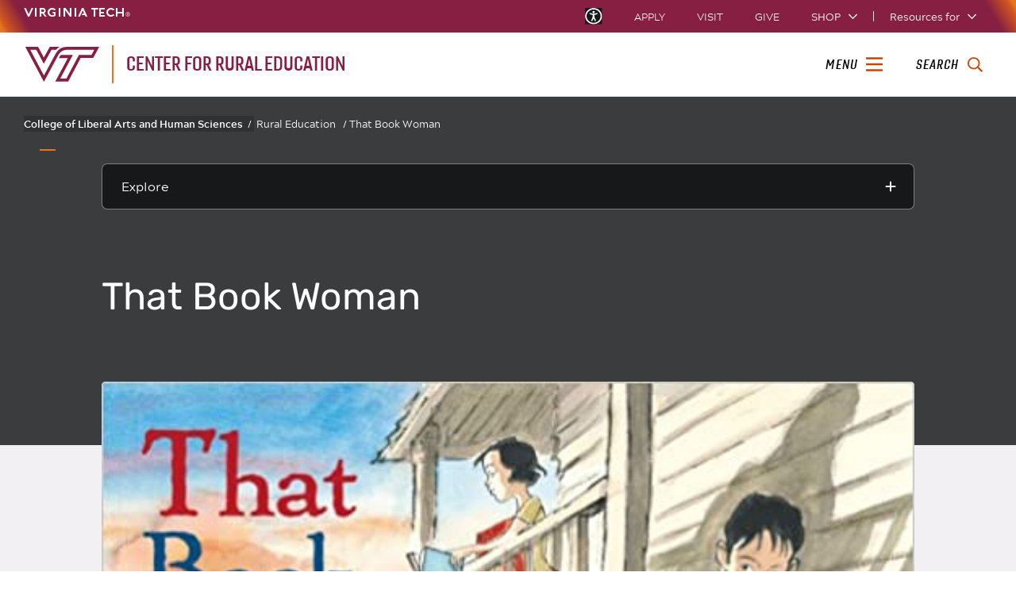

--- FILE ---
content_type: text/html; charset=UTF-8
request_url: https://rural.vt.edu/book/that-book-woman/
body_size: 13904
content:
<!doctype html>
<html lang="en-US">
<head>
	<!-- Global site tag (gtag.js) - Google Analytics -->
	<script async src="https://www.googletagmanager.com/gtag/js?id=G-RBR0952HCP"></script>
	<script>
	  window.dataLayer = window.dataLayer || [];
	  function gtag(){dataLayer.push(arguments);}
	  gtag('js', new Date());

	  gtag('config', 'G-RBR0952HCP');
	</script>
	<meta charset="UTF-8">
	<meta name="viewport" content="width=device-width, initial-scale=1">
	<link rel="profile" href="https://gmpg.org/xfn/11">
	<link rel="shortcut icon" href="//assets.cms.vt.edu/favicon/favicon.ico"/>

	<meta name='robots' content='index, follow, max-image-preview:large, max-snippet:-1, max-video-preview:-1' />
	<style>img:is([sizes="auto" i], [sizes^="auto," i]) { contain-intrinsic-size: 3000px 1500px }</style>
	
	<!-- This site is optimized with the Yoast SEO plugin v26.7 - https://yoast.com/wordpress/plugins/seo/ -->
	<title>That Book Woman - Center for Rural Education</title>
	<link rel="canonical" href="https://rural.vt.edu/book/that-book-woman/" />
	<meta property="og:locale" content="en_US" />
	<meta property="og:type" content="article" />
	<meta property="og:title" content="That Book Woman - Center for Rural Education" />
	<meta property="og:url" content="https://rural.vt.edu/book/that-book-woman/" />
	<meta property="og:site_name" content="Center for Rural Education" />
	<meta property="article:publisher" content="https://www.facebook.com/groups/ruralgifted" />
	<meta property="article:modified_time" content="2022-02-10T18:56:47+00:00" />
	<meta property="og:image" content="https://rural.vt.edu/wp-content/uploads/2022/02/Henson_Heather_ThatBookWoman.jpg" />
	<meta property="og:image:width" content="500" />
	<meta property="og:image:height" content="403" />
	<meta property="og:image:type" content="image/jpeg" />
	<meta name="twitter:card" content="summary_large_image" />
	<meta name="twitter:site" content="@VaTechRural" />
	<script type="application/ld+json" class="yoast-schema-graph">{"@context":"https://schema.org","@graph":[{"@type":"WebPage","@id":"https://rural.vt.edu/book/that-book-woman/","url":"https://rural.vt.edu/book/that-book-woman/","name":"That Book Woman - Center for Rural Education","isPartOf":{"@id":"https://rural.vt.edu/#website"},"primaryImageOfPage":{"@id":"https://rural.vt.edu/book/that-book-woman/#primaryimage"},"image":{"@id":"https://rural.vt.edu/book/that-book-woman/#primaryimage"},"thumbnailUrl":"https://rural.vt.edu/wp-content/uploads/2022/02/Henson_Heather_ThatBookWoman.jpg","datePublished":"2022-02-10T18:29:05+00:00","dateModified":"2022-02-10T18:56:47+00:00","breadcrumb":{"@id":"https://rural.vt.edu/book/that-book-woman/#breadcrumb"},"inLanguage":"en-US","potentialAction":[{"@type":"ReadAction","target":["https://rural.vt.edu/book/that-book-woman/"]}]},{"@type":"ImageObject","inLanguage":"en-US","@id":"https://rural.vt.edu/book/that-book-woman/#primaryimage","url":"https://rural.vt.edu/wp-content/uploads/2022/02/Henson_Heather_ThatBookWoman.jpg","contentUrl":"https://rural.vt.edu/wp-content/uploads/2022/02/Henson_Heather_ThatBookWoman.jpg","width":500,"height":403},{"@type":"BreadcrumbList","@id":"https://rural.vt.edu/book/that-book-woman/#breadcrumb","itemListElement":[{"@type":"ListItem","position":1,"name":"Rural Education","item":"https://rural.vt.edu/"},{"@type":"ListItem","position":2,"name":"That Book Woman"}]},{"@type":"WebSite","@id":"https://rural.vt.edu/#website","url":"https://rural.vt.edu/","name":"Center for Rural Education","description":"A Place for Rural","publisher":{"@id":"https://rural.vt.edu/#organization"},"potentialAction":[{"@type":"SearchAction","target":{"@type":"EntryPoint","urlTemplate":"https://rural.vt.edu/?s={search_term_string}"},"query-input":{"@type":"PropertyValueSpecification","valueRequired":true,"valueName":"search_term_string"}}],"inLanguage":"en-US"},{"@type":"Organization","@id":"https://rural.vt.edu/#organization","name":"Center for Rural Education at Virginia Tech","url":"https://rural.vt.edu/","logo":{"@type":"ImageObject","inLanguage":"en-US","@id":"https://rural.vt.edu/#/schema/logo/image/","url":"https://rural.vt.edu/wp-content/uploads/2022/04/VT_CenterForRuralEducation_Stacked_RGB.png","contentUrl":"https://rural.vt.edu/wp-content/uploads/2022/04/VT_CenterForRuralEducation_Stacked_RGB.png","width":2000,"height":351,"caption":"Center for Rural Education at Virginia Tech"},"image":{"@id":"https://rural.vt.edu/#/schema/logo/image/"},"sameAs":["https://www.facebook.com/groups/ruralgifted","https://x.com/VaTechRural"]}]}</script>
	<!-- / Yoast SEO plugin. -->


<link rel='dns-prefetch' href='//www.assets.cms.vt.edu' />
<link rel='dns-prefetch' href='//ensemble.cms.vt.edu' />
<link rel="alternate" type="application/rss+xml" title="Center for Rural Education &raquo; Feed" href="https://rural.vt.edu/feed/" />
<link rel="alternate" type="application/rss+xml" title="Center for Rural Education &raquo; Comments Feed" href="https://rural.vt.edu/comments/feed/" />
<script>
window._wpemojiSettings = {"baseUrl":"https:\/\/s.w.org\/images\/core\/emoji\/15.0.3\/72x72\/","ext":".png","svgUrl":"https:\/\/s.w.org\/images\/core\/emoji\/15.0.3\/svg\/","svgExt":".svg","source":{"concatemoji":"https:\/\/rural.vt.edu\/wp-includes\/js\/wp-emoji-release.min.js?ver=6.7.4"}};
/*! This file is auto-generated */
!function(i,n){var o,s,e;function c(e){try{var t={supportTests:e,timestamp:(new Date).valueOf()};sessionStorage.setItem(o,JSON.stringify(t))}catch(e){}}function p(e,t,n){e.clearRect(0,0,e.canvas.width,e.canvas.height),e.fillText(t,0,0);var t=new Uint32Array(e.getImageData(0,0,e.canvas.width,e.canvas.height).data),r=(e.clearRect(0,0,e.canvas.width,e.canvas.height),e.fillText(n,0,0),new Uint32Array(e.getImageData(0,0,e.canvas.width,e.canvas.height).data));return t.every(function(e,t){return e===r[t]})}function u(e,t,n){switch(t){case"flag":return n(e,"\ud83c\udff3\ufe0f\u200d\u26a7\ufe0f","\ud83c\udff3\ufe0f\u200b\u26a7\ufe0f")?!1:!n(e,"\ud83c\uddfa\ud83c\uddf3","\ud83c\uddfa\u200b\ud83c\uddf3")&&!n(e,"\ud83c\udff4\udb40\udc67\udb40\udc62\udb40\udc65\udb40\udc6e\udb40\udc67\udb40\udc7f","\ud83c\udff4\u200b\udb40\udc67\u200b\udb40\udc62\u200b\udb40\udc65\u200b\udb40\udc6e\u200b\udb40\udc67\u200b\udb40\udc7f");case"emoji":return!n(e,"\ud83d\udc26\u200d\u2b1b","\ud83d\udc26\u200b\u2b1b")}return!1}function f(e,t,n){var r="undefined"!=typeof WorkerGlobalScope&&self instanceof WorkerGlobalScope?new OffscreenCanvas(300,150):i.createElement("canvas"),a=r.getContext("2d",{willReadFrequently:!0}),o=(a.textBaseline="top",a.font="600 32px Arial",{});return e.forEach(function(e){o[e]=t(a,e,n)}),o}function t(e){var t=i.createElement("script");t.src=e,t.defer=!0,i.head.appendChild(t)}"undefined"!=typeof Promise&&(o="wpEmojiSettingsSupports",s=["flag","emoji"],n.supports={everything:!0,everythingExceptFlag:!0},e=new Promise(function(e){i.addEventListener("DOMContentLoaded",e,{once:!0})}),new Promise(function(t){var n=function(){try{var e=JSON.parse(sessionStorage.getItem(o));if("object"==typeof e&&"number"==typeof e.timestamp&&(new Date).valueOf()<e.timestamp+604800&&"object"==typeof e.supportTests)return e.supportTests}catch(e){}return null}();if(!n){if("undefined"!=typeof Worker&&"undefined"!=typeof OffscreenCanvas&&"undefined"!=typeof URL&&URL.createObjectURL&&"undefined"!=typeof Blob)try{var e="postMessage("+f.toString()+"("+[JSON.stringify(s),u.toString(),p.toString()].join(",")+"));",r=new Blob([e],{type:"text/javascript"}),a=new Worker(URL.createObjectURL(r),{name:"wpTestEmojiSupports"});return void(a.onmessage=function(e){c(n=e.data),a.terminate(),t(n)})}catch(e){}c(n=f(s,u,p))}t(n)}).then(function(e){for(var t in e)n.supports[t]=e[t],n.supports.everything=n.supports.everything&&n.supports[t],"flag"!==t&&(n.supports.everythingExceptFlag=n.supports.everythingExceptFlag&&n.supports[t]);n.supports.everythingExceptFlag=n.supports.everythingExceptFlag&&!n.supports.flag,n.DOMReady=!1,n.readyCallback=function(){n.DOMReady=!0}}).then(function(){return e}).then(function(){var e;n.supports.everything||(n.readyCallback(),(e=n.source||{}).concatemoji?t(e.concatemoji):e.wpemoji&&e.twemoji&&(t(e.twemoji),t(e.wpemoji)))}))}((window,document),window._wpemojiSettings);
</script>
<style id='wp-emoji-styles-inline-css'>

	img.wp-smiley, img.emoji {
		display: inline !important;
		border: none !important;
		box-shadow: none !important;
		height: 1em !important;
		width: 1em !important;
		margin: 0 0.07em !important;
		vertical-align: -0.1em !important;
		background: none !important;
		padding: 0 !important;
	}
</style>
<link rel='stylesheet' id='wp-block-library-css' href='https://rural.vt.edu/wp-includes/css/dist/block-library/style.min.css?ver=6.7.4' media='all' />
<style id='classic-theme-styles-inline-css'>
/*! This file is auto-generated */
.wp-block-button__link{color:#fff;background-color:#32373c;border-radius:9999px;box-shadow:none;text-decoration:none;padding:calc(.667em + 2px) calc(1.333em + 2px);font-size:1.125em}.wp-block-file__button{background:#32373c;color:#fff;text-decoration:none}
</style>
<style id='global-styles-inline-css'>
:root{--wp--preset--aspect-ratio--square: 1;--wp--preset--aspect-ratio--4-3: 4/3;--wp--preset--aspect-ratio--3-4: 3/4;--wp--preset--aspect-ratio--3-2: 3/2;--wp--preset--aspect-ratio--2-3: 2/3;--wp--preset--aspect-ratio--16-9: 16/9;--wp--preset--aspect-ratio--9-16: 9/16;--wp--preset--color--black: #000000;--wp--preset--color--cyan-bluish-gray: #abb8c3;--wp--preset--color--white: #ffffff;--wp--preset--color--pale-pink: #f78da7;--wp--preset--color--vivid-red: #cf2e2e;--wp--preset--color--luminous-vivid-orange: #ff6900;--wp--preset--color--luminous-vivid-amber: #fcb900;--wp--preset--color--light-green-cyan: #7bdcb5;--wp--preset--color--vivid-green-cyan: #00d084;--wp--preset--color--pale-cyan-blue: #8ed1fc;--wp--preset--color--vivid-cyan-blue: #0693e3;--wp--preset--color--vivid-purple: #9b51e0;--wp--preset--gradient--vivid-cyan-blue-to-vivid-purple: linear-gradient(135deg,rgba(6,147,227,1) 0%,rgb(155,81,224) 100%);--wp--preset--gradient--light-green-cyan-to-vivid-green-cyan: linear-gradient(135deg,rgb(122,220,180) 0%,rgb(0,208,130) 100%);--wp--preset--gradient--luminous-vivid-amber-to-luminous-vivid-orange: linear-gradient(135deg,rgba(252,185,0,1) 0%,rgba(255,105,0,1) 100%);--wp--preset--gradient--luminous-vivid-orange-to-vivid-red: linear-gradient(135deg,rgba(255,105,0,1) 0%,rgb(207,46,46) 100%);--wp--preset--gradient--very-light-gray-to-cyan-bluish-gray: linear-gradient(135deg,rgb(238,238,238) 0%,rgb(169,184,195) 100%);--wp--preset--gradient--cool-to-warm-spectrum: linear-gradient(135deg,rgb(74,234,220) 0%,rgb(151,120,209) 20%,rgb(207,42,186) 40%,rgb(238,44,130) 60%,rgb(251,105,98) 80%,rgb(254,248,76) 100%);--wp--preset--gradient--blush-light-purple: linear-gradient(135deg,rgb(255,206,236) 0%,rgb(152,150,240) 100%);--wp--preset--gradient--blush-bordeaux: linear-gradient(135deg,rgb(254,205,165) 0%,rgb(254,45,45) 50%,rgb(107,0,62) 100%);--wp--preset--gradient--luminous-dusk: linear-gradient(135deg,rgb(255,203,112) 0%,rgb(199,81,192) 50%,rgb(65,88,208) 100%);--wp--preset--gradient--pale-ocean: linear-gradient(135deg,rgb(255,245,203) 0%,rgb(182,227,212) 50%,rgb(51,167,181) 100%);--wp--preset--gradient--electric-grass: linear-gradient(135deg,rgb(202,248,128) 0%,rgb(113,206,126) 100%);--wp--preset--gradient--midnight: linear-gradient(135deg,rgb(2,3,129) 0%,rgb(40,116,252) 100%);--wp--preset--font-size--small: 13px;--wp--preset--font-size--medium: 20px;--wp--preset--font-size--large: 36px;--wp--preset--font-size--x-large: 42px;--wp--preset--spacing--20: 0.44rem;--wp--preset--spacing--30: 0.67rem;--wp--preset--spacing--40: 1rem;--wp--preset--spacing--50: 1.5rem;--wp--preset--spacing--60: 2.25rem;--wp--preset--spacing--70: 3.38rem;--wp--preset--spacing--80: 5.06rem;--wp--preset--shadow--natural: 6px 6px 9px rgba(0, 0, 0, 0.2);--wp--preset--shadow--deep: 12px 12px 50px rgba(0, 0, 0, 0.4);--wp--preset--shadow--sharp: 6px 6px 0px rgba(0, 0, 0, 0.2);--wp--preset--shadow--outlined: 6px 6px 0px -3px rgba(255, 255, 255, 1), 6px 6px rgba(0, 0, 0, 1);--wp--preset--shadow--crisp: 6px 6px 0px rgba(0, 0, 0, 1);}:where(.is-layout-flex){gap: 0.5em;}:where(.is-layout-grid){gap: 0.5em;}body .is-layout-flex{display: flex;}.is-layout-flex{flex-wrap: wrap;align-items: center;}.is-layout-flex > :is(*, div){margin: 0;}body .is-layout-grid{display: grid;}.is-layout-grid > :is(*, div){margin: 0;}:where(.wp-block-columns.is-layout-flex){gap: 2em;}:where(.wp-block-columns.is-layout-grid){gap: 2em;}:where(.wp-block-post-template.is-layout-flex){gap: 1.25em;}:where(.wp-block-post-template.is-layout-grid){gap: 1.25em;}.has-black-color{color: var(--wp--preset--color--black) !important;}.has-cyan-bluish-gray-color{color: var(--wp--preset--color--cyan-bluish-gray) !important;}.has-white-color{color: var(--wp--preset--color--white) !important;}.has-pale-pink-color{color: var(--wp--preset--color--pale-pink) !important;}.has-vivid-red-color{color: var(--wp--preset--color--vivid-red) !important;}.has-luminous-vivid-orange-color{color: var(--wp--preset--color--luminous-vivid-orange) !important;}.has-luminous-vivid-amber-color{color: var(--wp--preset--color--luminous-vivid-amber) !important;}.has-light-green-cyan-color{color: var(--wp--preset--color--light-green-cyan) !important;}.has-vivid-green-cyan-color{color: var(--wp--preset--color--vivid-green-cyan) !important;}.has-pale-cyan-blue-color{color: var(--wp--preset--color--pale-cyan-blue) !important;}.has-vivid-cyan-blue-color{color: var(--wp--preset--color--vivid-cyan-blue) !important;}.has-vivid-purple-color{color: var(--wp--preset--color--vivid-purple) !important;}.has-black-background-color{background-color: var(--wp--preset--color--black) !important;}.has-cyan-bluish-gray-background-color{background-color: var(--wp--preset--color--cyan-bluish-gray) !important;}.has-white-background-color{background-color: var(--wp--preset--color--white) !important;}.has-pale-pink-background-color{background-color: var(--wp--preset--color--pale-pink) !important;}.has-vivid-red-background-color{background-color: var(--wp--preset--color--vivid-red) !important;}.has-luminous-vivid-orange-background-color{background-color: var(--wp--preset--color--luminous-vivid-orange) !important;}.has-luminous-vivid-amber-background-color{background-color: var(--wp--preset--color--luminous-vivid-amber) !important;}.has-light-green-cyan-background-color{background-color: var(--wp--preset--color--light-green-cyan) !important;}.has-vivid-green-cyan-background-color{background-color: var(--wp--preset--color--vivid-green-cyan) !important;}.has-pale-cyan-blue-background-color{background-color: var(--wp--preset--color--pale-cyan-blue) !important;}.has-vivid-cyan-blue-background-color{background-color: var(--wp--preset--color--vivid-cyan-blue) !important;}.has-vivid-purple-background-color{background-color: var(--wp--preset--color--vivid-purple) !important;}.has-black-border-color{border-color: var(--wp--preset--color--black) !important;}.has-cyan-bluish-gray-border-color{border-color: var(--wp--preset--color--cyan-bluish-gray) !important;}.has-white-border-color{border-color: var(--wp--preset--color--white) !important;}.has-pale-pink-border-color{border-color: var(--wp--preset--color--pale-pink) !important;}.has-vivid-red-border-color{border-color: var(--wp--preset--color--vivid-red) !important;}.has-luminous-vivid-orange-border-color{border-color: var(--wp--preset--color--luminous-vivid-orange) !important;}.has-luminous-vivid-amber-border-color{border-color: var(--wp--preset--color--luminous-vivid-amber) !important;}.has-light-green-cyan-border-color{border-color: var(--wp--preset--color--light-green-cyan) !important;}.has-vivid-green-cyan-border-color{border-color: var(--wp--preset--color--vivid-green-cyan) !important;}.has-pale-cyan-blue-border-color{border-color: var(--wp--preset--color--pale-cyan-blue) !important;}.has-vivid-cyan-blue-border-color{border-color: var(--wp--preset--color--vivid-cyan-blue) !important;}.has-vivid-purple-border-color{border-color: var(--wp--preset--color--vivid-purple) !important;}.has-vivid-cyan-blue-to-vivid-purple-gradient-background{background: var(--wp--preset--gradient--vivid-cyan-blue-to-vivid-purple) !important;}.has-light-green-cyan-to-vivid-green-cyan-gradient-background{background: var(--wp--preset--gradient--light-green-cyan-to-vivid-green-cyan) !important;}.has-luminous-vivid-amber-to-luminous-vivid-orange-gradient-background{background: var(--wp--preset--gradient--luminous-vivid-amber-to-luminous-vivid-orange) !important;}.has-luminous-vivid-orange-to-vivid-red-gradient-background{background: var(--wp--preset--gradient--luminous-vivid-orange-to-vivid-red) !important;}.has-very-light-gray-to-cyan-bluish-gray-gradient-background{background: var(--wp--preset--gradient--very-light-gray-to-cyan-bluish-gray) !important;}.has-cool-to-warm-spectrum-gradient-background{background: var(--wp--preset--gradient--cool-to-warm-spectrum) !important;}.has-blush-light-purple-gradient-background{background: var(--wp--preset--gradient--blush-light-purple) !important;}.has-blush-bordeaux-gradient-background{background: var(--wp--preset--gradient--blush-bordeaux) !important;}.has-luminous-dusk-gradient-background{background: var(--wp--preset--gradient--luminous-dusk) !important;}.has-pale-ocean-gradient-background{background: var(--wp--preset--gradient--pale-ocean) !important;}.has-electric-grass-gradient-background{background: var(--wp--preset--gradient--electric-grass) !important;}.has-midnight-gradient-background{background: var(--wp--preset--gradient--midnight) !important;}.has-small-font-size{font-size: var(--wp--preset--font-size--small) !important;}.has-medium-font-size{font-size: var(--wp--preset--font-size--medium) !important;}.has-large-font-size{font-size: var(--wp--preset--font-size--large) !important;}.has-x-large-font-size{font-size: var(--wp--preset--font-size--x-large) !important;}
:where(.wp-block-post-template.is-layout-flex){gap: 1.25em;}:where(.wp-block-post-template.is-layout-grid){gap: 1.25em;}
:where(.wp-block-columns.is-layout-flex){gap: 2em;}:where(.wp-block-columns.is-layout-grid){gap: 2em;}
:root :where(.wp-block-pullquote){font-size: 1.5em;line-height: 1.6;}
</style>
<link rel='stylesheet' id='vt-root-style-css' href='https://ensemble.cms.vt.edu/global_assets/templates/one/css/root.min.css?ver=1.0.0' media='all' />
<link rel='stylesheet' id='rural-education-style-css' href='https://rural.vt.edu/wp-content/themes/rural-education/style.css?ver=1.0.0' media='all' />
<!--n2css--><!--n2js--><link rel="https://api.w.org/" href="https://rural.vt.edu/wp-json/" /><link rel="alternate" title="JSON" type="application/json" href="https://rural.vt.edu/wp-json/wp/v2/book/1004" /><link rel="EditURI" type="application/rsd+xml" title="RSD" href="https://rural.vt.edu/xmlrpc.php?rsd" />
<meta name="generator" content="WordPress 6.7.4" />
<link rel='shortlink' href='https://rural.vt.edu/?p=1004' />
<link rel="alternate" title="oEmbed (JSON)" type="application/json+oembed" href="https://rural.vt.edu/wp-json/oembed/1.0/embed?url=https%3A%2F%2Frural.vt.edu%2Fbook%2Fthat-book-woman%2F" />
<link rel="alternate" title="oEmbed (XML)" type="text/xml+oembed" href="https://rural.vt.edu/wp-json/oembed/1.0/embed?url=https%3A%2F%2Frural.vt.edu%2Fbook%2Fthat-book-woman%2F&#038;format=xml" />
</head>

<body class="book-template-default single single-book postid-1004">
<div id="page" class="site">
	<a class="skip-link screen-reader-text" href="#primary">Skip to content</a>

	
	
	<header class="header">
	  <nav aria-label="Skip Links">
		<ul class="vt-skip-nav">
		  <li class="vt-skip-navItem"><a class="vt-skip-navLink" href="#vt_main">Skip to main content</a></li>
		  <li class="vt-skip-navItem"><a class="vt-skip-navLink" href="#" onclick="searchToggle();">Skip to search</a></li>
		</ul>
	  </nav>
	  <div class="vt-wordMark">
		<a class="vt-wordMark-link" href="https://vt.edu"><span class="vt-wordMark-text">Virginia Tech&reg;<span class="sr-only">home</span></span></a>
	  </div>
	  <div class="row vt-one-preHeader">
		<div class="vt-universal-access">
		  <button onclick="accessToggle()" class="vt-access-toggle" aria-labelledby="vt_universal_access_label">
			<img alt="" src="https://www.assets.cms.vt.edu/images/accessibility_icon_whiteOnHS8S.svg" class="vt-access-toggle-icon vt-transparent-bg" focusable="false" aria-hidden="true"/>
			<span class="sr-only">Universal Access Toggle</span>
		  </button>
		  <div role="tooltip" id="vt_universal_access_label" class="vt-universal-access-label">Universal Access</div>
		  <div role="dialog" id="vt_access_dialog" aria-labelledby="vt_access_dialog_label" aria-describedby="vt_access_dialog_label" aria-modal="true" class="vt-access-dialog-wrapper" aria-hidden="true">
			<div class="vt-access-dialog">
			  <button onclick="accessToggle()" class="vt-access-dialog-close" tabindex="-1" aria-label="Close Universal Access dialog">
				<span class="far fa-times" focusable="false" aria-hidden="true"></span>
				<span class="sr-only">Close Universal Access dialog</span>
			  </button>
			  <span id="vt_access_dialog_label" class="vt-access-dialog-label">Universal Access Options</span>
			  <ul class="vt-access-options" role="group">
				<li class="vt-access-item"><a href="https://vt.edu/accessibility/barrier.html" onclick="accessToggle()" class="vt-access-item-link" tabindex="-1"><img src="https://www.assets.cms.vt.edu/images/vt-accessibility_report-barrier.svg" alt="" class="vt-access-item-linkImage vt-transparent-bg" focusable="false" aria-hidden="true"/><span class="vt-access-item-linkText">Report a barrier</span></a></li>
				<li class="vt-access-item"><a href="https://vt.edu/accessibility.html" onclick="accessToggle()" class="vt-access-item-link" tabindex="-1"><img src="https://www.assets.cms.vt.edu/images/vt-accessibility_accessibility-portal.svg" alt="" class="vt-access-item-linkImage vt-transparent-bg" focusable="false" aria-hidden="true"/><span class="vt-access-item-linkText">Accessibility portal</span></a></li>
				<li class="vt-access-item vt-access-slider">
				  <button id="vt_ua_pauseallvids" onclick="pauseAllVids();" class="vt-access-item-slider" tabindex="-1" aria-pressed="false">
					<img src="https://www.assets.cms.vt.edu/images/toggle_slider_off-01.svg" alt="" class="vt-access-item-sliderImage vt-transparent-bg vt-toggle-off" focusable="false" aria-hidden="true"/>
					<img src="https://www.assets.cms.vt.edu/images/toggle_slider_on-01.svg" alt="" class="vt-access-item-sliderImage vt-transparent-bg vt-toggle-on d-none" focusable="false" aria-hidden="true"/>
					<span class="vt-access-item-slider-text">Pause all background videos</span>
					<!-- <span class="vt-access-item-slider-text vt-toggle-on d-none">Disable pause all background videos</span> -->
					<!-- <img src="https://www.assets.cms.vt.edu/images/vt-accessibility_pauseVids.svg" alt="" class="vt-access-item-linkImage vt-transparent-bg" focusable="false" aria-hidden="true" />
					<span class="vt-access-item-linkText">Pause all background videos</span> -->
				  </button>
				</li>
				<li class="vt-access-item vt-access-slider">
				  <button id="vt_ua_underlineLinks" onclick="linkUnderlineToggle();" class="vt-access-item-slider" tabindex="-1" aria-pressed="false">
					<img src="https://www.assets.cms.vt.edu/images/toggle_slider_off-01.svg" alt="" class="vt-access-item-sliderImage vt-transparent-bg vt-toggle-off" focusable="false" aria-hidden="true"/>
					<img src="https://www.assets.cms.vt.edu/images/toggle_slider_on-01.svg" alt="" class="vt-access-item-sliderImage vt-transparent-bg vt-toggle-on d-none" focusable="false" aria-hidden="true"/>
					<span class="vt-access-item-slider-text">Underline all links</span>
					<!-- <span class="vt-access-item-slider-text vt-toggle-on d-none">Disable underline all links</span> -->
					<!-- <img src="https://www.assets.cms.vt.edu/images/vt-accessibility_underline.svg" alt="" class="vt-access-item-linkImage vt-transparent-bg" focusable="false" aria-hidden="true" />
					<span class="vt-access-item-linkText">Turn link underline <span class="vt-underline-on">On</span><span class="vt-underline-off">Off</span></span> -->
				</button>
				</li>

			  </ul>
			</div> <!-- end vt-access-dialog -->
		  </div> <!-- end vt_access_dialog -->
		</div> <!-- end vt-universal-access -->

		<nav class="vt-actions-header" aria-label="Actions and Audiences">
		  <div class="vt-common-wrapper" aria-label="Actions" role="group">
			<ul id="vt_common">
			  <li class="vt-common-item"><a class="vt-common-link" href="https://vt.edu/apply.html">Apply</a></li>
			  <li class="vt-common-item"><a class="vt-common-link" href="https://vt.edu/visit.html">Visit</a></li>
			  <li class="vt-common-item"><a class="vt-common-link" href="https://give.vt.edu">Give</a></li>

			  <li class="vt-common-item">
				<div class="vt-shop-wrapper">
				  <button id="vt_header_shop_toggle" class="vt-shop-toggle" aria-haspopup="true" aria-controls="vt_header_shop_options" aria-expanded="false">
					<span class="vt-shop-toggle-text">Shop</span>
					<span class="far fa-chevron-down" aria-hidden="true" focusable="false" role="presentation"></span>
				  </button>
				  <ul id="vt_header_shop_options" class="vt-shop-options closed" aria-labelledby="vt_header_shop_toggle" aria-hidden="true" role="menu">
					<li class="vt-shop-item" role="presentation"><a role="menuitem" class="vt-shop-item-link" tabindex="-1" href="https://www.hokiegear.com/?_s=bm-top_nav&utm_source=vt_edu&utm_medium=referral"><span class="vt-shop-title">Hokie Gear</span><br/><i>Apparel, clothing, gear and merchandise</i></a></li>
					<li class="vt-shop-item" role="presentation"><a role="menuitem" class="vt-shop-item-link" tabindex="-1" href="https://www.bkstr.com/virginiatechstore/home"><span class="vt-shop-title">Hokie Shop</span><br/><i>University Bookstore, merchandise and gifts</i></a></li>
					<li class="vt-shop-item" role="presentation"><a role="menuitem" class="vt-shop-item-link" tabindex="-1" href="https://vt.edu/plates"><span class="vt-shop-title">Hokie License Plates</span><br/><i>Part of every Virginia Tech plate purchase funds scholarships</i></a></li>
				  </ul>
				</div>
			  </li>


			</ul>
		  </div>
		  <div id="vt_header_resources_for" class="vt-resources-for-wrapper" aria-label="Audiences" role="group">
			<button id="vt_header_resources_toggle" class="vt-resources-toggle" aria-haspopup="true" aria-controls="vt_header_resources_options" aria-expanded="false">
			  <span class="vt-resources-toggle-text">Resources for</span>
			  <span class="far fa-chevron-down" aria-hidden="true" focusable="false" role="presentation"></span>
			</button>
			<ul id="vt_header_resources_options" class="vt-resources-options closed" aria-labelledby="vt_header_resources_toggle" aria-hidden="true" role="menu">
			  <li class="vt-resources-item" role="presentation"><a role="menuitem" tabindex="-1" class="vt-resources-item-link" href="https://vt.edu/admissions.html">Future Students</a></li>
			  <li class="vt-resources-item" role="presentation"><a role="menuitem" tabindex="-1" class="vt-resources-item-link" href="https://vt.edu/resources/current-students.html">Current Students</a></li>
			  <li class="vt-resources-item" role="presentation"><a role="menuitem" tabindex="-1" class="vt-resources-item-link" href="https://vt.edu/resources/parents-and-families.html">Parents and Families</a></li>
			  <li class="vt-resources-item" role="presentation"><a role="menuitem" tabindex="-1" class="vt-resources-item-link" href="https://vt.edu/resources/faculty-and-staff.html">Faculty and Staff</a></li>
			  <li class="vt-resources-item" role="presentation"><a role="menuitem" tabindex="-1" class="vt-resources-item-link" href="https://alumni.vt.edu">Alumni</a></li>
			  <li class="vt-resources-item" role="presentation"><a role="menuitem" tabindex="-1" class="vt-resources-item-link" href="https://vt.edu/link.html">Industry and Partners</a></li>
			</ul>
		  </div>
		</nav> <!-- end vt-actions-header -->
	  </div> <!-- end vt-one-preHeader -->

	  <div class="row vt-one-headerRow">
		<div class="col header-col">
		  <div id="vt_logo" class="vt-logo">
			<a href="/" class="vt-logo-link">
			  <img alt="" class="vt-logo-image" src="https://www.assets.cms.vt.edu/images/maroonVTonWhite.svg" focusable="false" aria-hidden="true"/>

			  <span class="vt-logo-divider" focusable="false" aria-hidden="true"></span>
			  <span class="vt-logo-text">Center for Rural Education</span>

			</a>
		  </div>

		  <nav class="col" id="vt_nav" aria-label="Site Menu">
			<div class="linkWrapper">
			  <button class="vt-nav-toggle" aria-controls="vt_offcanvas_nav" aria-expanded="false" onclick="javascript:navToggle();">
				<span class="vt-nav-toggleLabel">Menu</span>
				<span class="far fa-bars menu-open" aria-hidden="true" focusable="false" role="presentation"></span>
				<span class="far fa-times menu-close d-none" aria-hidden="true" focusable="false" role="presentation"></span>
			  </button>
			</div>
			<div id="vt_offcanvas_nav" role="group" aria-label="Main Menu Drawer" aria-hidden="true" tabindex="-1">
		  
		  
				<ol id="vt_parent_org" class="vt-parent-org" aria-label="Parent Organization and Current Site">
				  <li class="vt-currentSiteTitle">
					  <a class="vt-currentSiteTitle-link" href="/" tabindex="-1">Center for Rural Education</a>
				  </li>
				</ol>
		  
		  
	<!-- Draws the top navigation for media-building-->




			<ul id="vt_main_nav" class="menu"><li id="menu-item-184" class="menu-item menu-item-type-post_type menu-item-object-page menu-item-has-children menu-item-184 vt-subnav-droplist-item"><div class="link-wrapper"><a href="https://rural.vt.edu/center-for-rural-education/">About the Center</a><button tabindex="-1" class="fold-icon" aria-expanded="false" onclick="javascript:foldAction(this);" aria-label="Submenu Toggle"><span class="far fa-times" focusable="false"></span><!-- !!!!!!!!!!!! --><!-- update "menu item" to be the name of the container link above --><span class="sr-only">Menu item with children Submenu Toggle</span><!-- update "menu item" to be the name of the container link above --><!-- !!!!!!!!!!!! --></button></div>
<ul/ class="submenu" />
	<li id="menu-item-1587" class="menu-item menu-item-type-post_type menu-item-object-page menu-item-1587 vt-subnav-droplist-item"><div class="link-wrapper"><a href="https://rural.vt.edu/center-for-rural-education/our-team/">About Us</a></li>
</ul>
</li>
<li id="menu-item-1615" class="menu-item menu-item-type-post_type menu-item-object-page menu-item-has-children menu-item-1615 vt-subnav-droplist-item"><div class="link-wrapper"><a href="https://rural.vt.edu/center-for-rural-education/news-and-announcements/">News and Announcements</a><button tabindex="-1" class="fold-icon" aria-expanded="false" onclick="javascript:foldAction(this);" aria-label="Submenu Toggle"><span class="far fa-times" focusable="false"></span><!-- !!!!!!!!!!!! --><!-- update "menu item" to be the name of the container link above --><span class="sr-only">Menu item with children Submenu Toggle</span><!-- update "menu item" to be the name of the container link above --><!-- !!!!!!!!!!!! --></button></div>
<ul/ class="submenu" />
	<li id="menu-item-1766" class="menu-item menu-item-type-post_type menu-item-object-page menu-item-1766 vt-subnav-droplist-item"><div class="link-wrapper"><a href="https://rural.vt.edu/center-for-rural-education/news-and-announcements/rural-matters-a-newsletter-from-the-center-for-rural-education-at-virginia-tech-march-2023/">Rural Matters: A newsletter from the Center for Rural Education at Virginia Tech. March 2023.</a></li>
	<li id="menu-item-1649" class="menu-item menu-item-type-post_type menu-item-object-page menu-item-1649 vt-subnav-droplist-item"><div class="link-wrapper"><a href="https://rural.vt.edu/center-for-rural-education/news-and-announcements/rural-film-festival-wednesday-march-1-2023/">Rural Film Festival: Wednesday, March 1, 2023</a></li>
	<li id="menu-item-137" class="menu-item menu-item-type-post_type menu-item-object-page menu-item-137 vt-subnav-droplist-item"><div class="link-wrapper"><a href="https://rural.vt.edu/see-vt/">Summer Enrichment Experience at Virginia Tech</a></li>
</ul>
</li>
<li id="menu-item-1132" class="has-submenu menu-item menu-item-type-post_type menu-item-object-page menu-item-has-children menu-item-1132 vt-subnav-droplist-item"><div class="link-wrapper"><a href="https://rural.vt.edu/professional-resources/">Resources</a><button tabindex="-1" class="fold-icon" aria-expanded="false" onclick="javascript:foldAction(this);" aria-label="Submenu Toggle"><span class="far fa-times" focusable="false"></span><!-- !!!!!!!!!!!! --><!-- update "menu item" to be the name of the container link above --><span class="sr-only">Menu item with children Submenu Toggle</span><!-- update "menu item" to be the name of the container link above --><!-- !!!!!!!!!!!! --></button></div>
<ul/ class="submenu" />
	<li id="menu-item-103" class="menu-item menu-item-type-post_type menu-item-object-page menu-item-has-children menu-item-103 vt-subnav-droplist-item"><div class="link-wrapper"><a href="https://rural.vt.edu/rural-literature-library/">Rural Literature Library</a><button tabindex="-1" class="fold-icon" aria-expanded="false" onclick="javascript:foldAction(this);" aria-label="Submenu Toggle"><span class="far fa-times" focusable="false"></span><!-- !!!!!!!!!!!! --><!-- update "menu item" to be the name of the container link above --><span class="sr-only">Menu item with children Submenu Toggle</span><!-- update "menu item" to be the name of the container link above --><!-- !!!!!!!!!!!! --></button></div>
	<ul/ class="submenu" />
		<li id="menu-item-1763" class="menu-item menu-item-type-post_type menu-item-object-page menu-item-1763 vt-subnav-droplist-item"><div class="link-wrapper"><a href="https://rural.vt.edu/center-for-rural-education/news-and-announcements/february-2023-newsletter/">Rural Matters: A newsletter from the Center for Rural Education at Virginia Tech. February 2023.</a></li>
	</ul>
</li>
	<li id="menu-item-188" class="menu-item menu-item-type-post_type menu-item-object-page menu-item-188 vt-subnav-droplist-item"><div class="link-wrapper"><a href="https://rural.vt.edu/place-based-language-arts-curriculum/">Place-Based Language Arts Curriculum</a></li>
	<li id="menu-item-187" class="menu-item menu-item-type-post_type menu-item-object-page menu-item-187 vt-subnav-droplist-item"><div class="link-wrapper"><a href="https://rural.vt.edu/teacher-collaboratory/">Teacher Collaboratory</a></li>
	<li id="menu-item-1133" class="menu-item menu-item-type-custom menu-item-object-custom menu-item-1133 vt-subnav-droplist-item"><div class="link-wrapper"><a href="/professional-resources#professional-development">Professional Development</a></li>
</ul>
</li>
<li id="menu-item-104" class="menu-item menu-item-type-post_type menu-item-object-page menu-item-104 vt-subnav-droplist-item"><div class="link-wrapper"><a href="https://rural.vt.edu/appalachian-rural-talent-initiative/">Appalachian Rural Talent Initiative</a></li>
<li id="menu-item-209" class="has-submenu menu-item menu-item-type-post_type menu-item-object-page current_page_parent menu-item-209 vt-subnav-droplist-item"><div class="link-wrapper"><a href="https://rural.vt.edu/blog/">Blog</a></li>
<li id="menu-item-2091" class="menu-item menu-item-type-post_type menu-item-object-page menu-item-2091 vt-subnav-droplist-item"><div class="link-wrapper"><a href="https://rural.vt.edu/see-vt/">Summer Enrichment Experience at Virginia Tech</a></li>
</ul>
		<div class="vt-common-wrapper" aria-label="Actions" role="group">
		  <ul class="vt-actions-nav">
			<li class="vt-common-item"><a class="vt-common-link" href="https://vt.edu/apply.html">Apply</a></li>
			<li class="vt-common-item"><a class="vt-common-link" href="https://vt.edu/visit.html">Visit</a></li>
			<li class="vt-common-item"><a class="vt-common-link" href="https://give.vt.edu">Give</a></li>

			<li class="vt-shop-wrapper d-md-none">
			  <div class="vt-nav-shop-wrapper">
				<button id="vt_nav_shop_toggle" class="vt-shop-toggle fold-icon" aria-controls="vt_nav_shop_options" aria-expanded="false">
				  <span class="vt-nav-shop-title">Shop</span>
				  <span class="far fa-times" focusable="false"></span>
				</button>
				<ul id="vt_nav_shop_options" class="vt-shop-options open" aria-labelledby="vt_nav_shop_toggle" role="menu">
				  <li role="presentation" class="vt-shop-item" role="presentation"><a class="vt-shop-item-link" role="menuitem" tabindex="-1" href="http://www.hokiegear.com/?_s=bm-storefront&utm_source=vt_edu&utm_medium=referral"><span class="vt-shop-title">Hokie Gear</span><br /><i>Apparel, clothing, gear and merchandise</i></a></li>
				  <li role="presentation" class="vt-shop-item" role="presentation"><a class="vt-shop-item-link" role="menuitem" tabindex="-1" href="https://www.bkstr.com/virginiatechstore/home"><span class="vt-shop-title">Hokie Shop</span><br /><i>University Bookstore, merchandise and gifts</i></a></li>
				  <li role="presentation" class="vt-shop-item" role="presentation"><a class="vt-shop-item-link" role="menuitem" tabindex="-1" href="https://vt.edu/plates"><span class="vt-shop-title">Hokie License Plates</span><br /><i>Part of every Virginia Tech plate purchase funds scholarships</i></a></li>
				</ul>
			  </div>
			</li>

		  </ul>
		</div>
		<div class="vt-resources-for-wrapper d-md-none">
		  <div class="vt-nav-resources-wrapper" aria-label="Audiences" role="group">
			<div class="vt-resources-link-wrapper">
			  <button id="vt_nav_resources_toggle" class="fold-icon vt-resources-toggle" aria-controls="vt_nav_resources_options" aria-expanded="true">
				<span class="vt-nav-resources-title">Resources for</span>
				<span class="far fa-times" focusable="false"></span>
			  </button>
			</div>
			<ul id="vt_nav_resources_options" class="vt-resources-options open" aria-labelledby="vt_nav_resources_toggle" role="menu">
			  <li class="vt-resources-item" role="presentation"><a role="menuitem" tabindex="-1" class="vt-resources-item-link" href="https://vt.edu/admissions.html">Future Students</a></li>
			  <li class="vt-resources-item" role="presentation"><a role="menuitem" tabindex="-1" class="vt-resources-item-link" href="https://vt.edu/resources/current-students.html">Current Students</a></li>
			  <li class="vt-resources-item" role="presentation"><a role="menuitem" tabindex="-1" class="vt-resources-item-link" href="https://vt.edu/resources/parents-and-families.html">Parents and Families</a></li>
			  <li class="vt-resources-item" role="presentation"><a role="menuitem" tabindex="-1" class="vt-resources-item-link" href="https://vt.edu/resources/faculty-and-staff.html">Faculty and Staff</a></li>
			  <li class="vt-resources-item" role="presentation"><a role="menuitem" tabindex="-1" class="vt-resources-item-link" href="https://alumni.vt.edu">Alumni</a></li>
			  <li class="vt-resources-item" role="presentation"><a role="menuitem" tabindex="-1" class="vt-resources-item-link" href="https://vt.edu/resources/industry-and-partners.html">Industry and Partners</a></li>
			</ul>
		  </div>
		</div>


			</div>
		  </nav><!-- end vt_nav -->

		  <div class="col" id="vt_header_search" role="search">
			<div class="linkWrapper">
			  <button class="vt-search-toggle" aria-controls="vt_search_drawer" onclick="javascript:searchToggle();" aria-label="enter search terms">
				<span class="vt-search-toggleLabel">Search</span>
				<span class="far fa-search search-open" aria-hidden="true" focusable="false" role="presentation"></span>
				<span class="far fa-times search-close d-none" aria-hidden="true" focusable="false" role="presentation"></span>
			  </button>
			</div>
			<div class="vt-search-wrapper" role="group" aria-label="Search Drawer" id="vt_search_drawer">
			  <form id="vt_header_search_form" action="https://ensemble.cms.vt.edu/search.html" method="get" name="vtsearchform" autocomplete="off">
				<div class="vt-searchbox-input-wrapper">
					<label for="vt_search_box" class="vt-search-searchboxLabel">Search</label>
					<input type="search" maxlength="100" value="" name="q" id="vt_search_box" class="vt-search-box"/>
				  <button id="vt_go_button" type="submit" class="vt-search-button">
					<span>Submit</span>
				  </button>
				</div>
			  </form>
			  <div class="d-none" data-name="siteURL" data-value="ensemble.cms.vt.edu"></div>
			</div> <!-- end vt-search-wrapper -->
			</div> <!-- end vt_header_search -->
		</div>
	  </div> <!-- end vt-one-headerRow -->

	</header> <!-- end header -->
<nav aria-label="Page Context" class="vt-page-path row">
    <div class="gateway">
<ol id="vt_navtrail" class="long_title vt-breadcrumbs">

        <li class="vt-breadcrumbs-item"><a class="vt-breadcrumbs-link" href="https://liberalarts.vt.edu/">College of Liberal Arts and Human Sciences<span class="breadcrumb-slash" aria-hidden="true"> / </span></a></li>
        <li class="vt-breadcrumbs-item"><span><span><a class="vt-breadcrumbs-link" href="https://rural.vt.edu/">Rural Education</a></span> <span class="breadcrumb-slash" aria-hidden="true"> / </span></li><li class="vt-breadcrumbs-item"> <span class="breadcrumb_last" aria-current="page">That Book Woman</span></span></li>        </ol>
</div>
    <div aria-label="Current section of site" class="vt-subnav" id="vt_subnav">
    <div>
        <div class="vt-subnav-droplist-active">
            <button class="vt-subnav-droplist-control" id="vt_subnav_control" aria-label="Explore this section" aria-controls="vt_sub_pages" aria-expanded="false">
                <span id="vt_current_page" class="vt-subnav-page-title">Explore</span>
                <span class="vt-subnav-symbol-height-adjuster">
                    <span class="vt-subnav-symbol-container">
                        <svg class="svg-inline--fa fa-times fa-w-10 vt-subnav-droplist-toggle-symbol" focusable="false" aria-hidden="true" data-prefix="far" data-icon="times" role="img" xmlns="http://www.w3.org/2000/svg" viewBox="0 0 320 512" data-fa-i2svg=""><path fill="currentColor" d="M207.6 256l107.72-107.72c6.23-6.23 6.23-16.34 0-22.58l-25.03-25.03c-6.23-6.23-16.34-6.23-22.58 0L160 208.4 52.28 100.68c-6.23-6.23-16.34-6.23-22.58 0L4.68 125.7c-6.23 6.23-6.23 16.34 0 22.58L112.4 256 4.68 363.72c-6.23 6.23-6.23 16.34 0 22.58l25.03 25.03c6.23 6.23 16.34 6.23 22.58 0L160 303.6l107.72 107.72c6.23 6.23 16.34 6.23 22.58 0l25.03-25.03c6.23-6.23 6.23-16.34 0-22.58L207.6 256z"></path></svg><!-- <span class="far fa-times vt-subnav-droplist-toggle-symbol" focusable="false"></span> -->
                    </span>
                </span>
            </button>
        </div>
        



<ul class="vt-subnav-droplist" aria-labelledby="vt_subnav_control" id="vt_sub_pages" role="group">

                     <li>   
                      
                            									<section id="block-7" class="widget widget_block widget_archive"><ul class="wp-block-archives-list vt-subnav-children wp-block-archives">	<li><a href='https://rural.vt.edu/2026/01/'>January 2026</a></li>
	<li><a href='https://rural.vt.edu/2025/11/'>November 2025</a></li>
	<li><a href='https://rural.vt.edu/2025/09/'>September 2025</a></li>
	<li><a href='https://rural.vt.edu/2025/05/'>May 2025</a></li>
	<li><a href='https://rural.vt.edu/2025/02/'>February 2025</a></li>
	<li><a href='https://rural.vt.edu/2025/01/'>January 2025</a></li>
	<li><a href='https://rural.vt.edu/2024/12/'>December 2024</a></li>
	<li><a href='https://rural.vt.edu/2024/10/'>October 2024</a></li>
	<li><a href='https://rural.vt.edu/2024/09/'>September 2024</a></li>
	<li><a href='https://rural.vt.edu/2024/05/'>May 2024</a></li>
	<li><a href='https://rural.vt.edu/2024/04/'>April 2024</a></li>
	<li><a href='https://rural.vt.edu/2024/03/'>March 2024</a></li>
	<li><a href='https://rural.vt.edu/2024/02/'>February 2024</a></li>
	<li><a href='https://rural.vt.edu/2023/11/'>November 2023</a></li>
	<li><a href='https://rural.vt.edu/2023/10/'>October 2023</a></li>
	<li><a href='https://rural.vt.edu/2023/09/'>September 2023</a></li>
	<li><a href='https://rural.vt.edu/2023/04/'>April 2023</a></li>
	<li><a href='https://rural.vt.edu/2023/03/'>March 2023</a></li>
	<li><a href='https://rural.vt.edu/2023/02/'>February 2023</a></li>
	<li><a href='https://rural.vt.edu/2023/01/'>January 2023</a></li>
	<li><a href='https://rural.vt.edu/2022/12/'>December 2022</a></li>
	<li><a href='https://rural.vt.edu/2022/11/'>November 2022</a></li>
	<li><a href='https://rural.vt.edu/2022/10/'>October 2022</a></li>
	<li><a href='https://rural.vt.edu/2022/03/'>March 2022</a></li>
	<li><a href='https://rural.vt.edu/2021/11/'>November 2021</a></li>
</ul></section><section id="block-8" class="widget widget_block widget_recent_entries"><ul class="wp-block-latest-posts__list vt-subnav-children wp-block-latest-posts"><li><a class="wp-block-latest-posts__post-title" href="https://rural.vt.edu/2026/01/15/opportunity-not-assumption-cte-as-a-pathway-not-a-predetermined-track/">Opportunity, Not Assumption: CTE as a Pathway, Not a Predetermined Track</a></li>
<li><a class="wp-block-latest-posts__post-title" href="https://rural.vt.edu/2025/11/05/discovering-my-rurality/">Discovering My Rurality</a></li>
<li><a class="wp-block-latest-posts__post-title" href="https://rural.vt.edu/2025/09/06/roots-and-routes-a-rural-scholars-journey-across-the-pond/">Roots and Routes: A Rural Scholar&#8217;s Journey Across the Pond</a></li>
<li><a class="wp-block-latest-posts__post-title" href="https://rural.vt.edu/2025/05/01/writing-place-in-a-rural-montana-english-class/">Writing Place in a Rural Montana English Class</a></li>
<li><a class="wp-block-latest-posts__post-title" href="https://rural.vt.edu/2025/02/13/montanitas-reimagined-honoring-community/">Montañitas Reimagined: Honoring Community</a></li>
<li><a class="wp-block-latest-posts__post-title" href="https://rural.vt.edu/2025/01/13/my-life-as-a-rural-latina-professor-a-journey-in-finding-purpose-and-place/">My Life as a Rural Latina Professor: A Journey in Finding Purpose and Place</a></li>
<li><a class="wp-block-latest-posts__post-title" href="https://rural.vt.edu/2024/12/03/finding-belonging-in-unexpected-places-a-story-of-connection-and-cultural-representation/">Finding Belonging in Unexpected Places: A Story of Connection and Cultural Representation</a></li>
<li><a class="wp-block-latest-posts__post-title" href="https://rural.vt.edu/2024/10/30/why-rural-matters-in-virginia/">&#8220;Why Rural Matters&#8221; in Virginia</a></li>
<li><a class="wp-block-latest-posts__post-title" href="https://rural.vt.edu/2024/09/23/get-out-or-get-comfortable-learning-about-the-intersection-of-queer-and-rural-identities-through-middle-grade-literature/">“Get Out Or Get Comfortable”: Learning About the Intersection of Queer and Rural Identities Through Middle Grade Literature</a></li>
<li><a class="wp-block-latest-posts__post-title" href="https://rural.vt.edu/2024/09/13/share-your-rural-story/">Share Your Rural Story!</a></li>
<li><a class="wp-block-latest-posts__post-title" href="https://rural.vt.edu/2024/05/15/from-malawi-to-virginia-an-educational-journey/">From Malawi to Virginia: An Educational Journey</a></li>
<li><a class="wp-block-latest-posts__post-title" href="https://rural.vt.edu/2024/04/16/sharing-appalachia-through-our-stories/">Sharing Appalachia Through Our Stories</a></li>
<li><a class="wp-block-latest-posts__post-title" href="https://rural.vt.edu/2024/03/12/i-didnt-know-going-to-college-was-possible-for-me-the-galax-mentoring-project/">“I didn’t know going to college was possible for me”: The Galax Mentoring Project</a></li>
<li><a class="wp-block-latest-posts__post-title" href="https://rural.vt.edu/2024/02/26/bridging-urban-suburban-and-rural-stem-education-through-the-few-nexus/">Bridging Urban, Suburban, and Rural STEM Education Through the FEW-Nexus </a></li>
<li><a class="wp-block-latest-posts__post-title" href="https://rural.vt.edu/2023/11/02/unpacking-place/">Unpacking Place</a></li>
<li><a class="wp-block-latest-posts__post-title" href="https://rural.vt.edu/2023/10/16/global-community-engagement/">Global Community Engagement</a></li>
<li><a class="wp-block-latest-posts__post-title" href="https://rural.vt.edu/2023/09/28/lessons-from-year-1-of-a-rural-education-fellowship/">Lessons from Year 1 of a Rural Education Fellowship</a></li>
<li><a class="wp-block-latest-posts__post-title" href="https://rural.vt.edu/2023/09/12/right-at-home-reflections-on-the-2023-rural-education-summit/">Right at Home: Reflections on the 2023 Rural Education Summit</a></li>
<li><a class="wp-block-latest-posts__post-title" href="https://rural.vt.edu/2023/04/24/investing-in-rural-students/">Investing in Rural Students</a></li>
<li><a class="wp-block-latest-posts__post-title" href="https://rural.vt.edu/2023/04/04/what-being-from-the-country-taught-me-reflections-on-the-phenomenon-of-my-rural-education/">What “Being from the Country” Taught Me: Reflections on the Phenomenon of My Rural Education</a></li>
<li><a class="wp-block-latest-posts__post-title" href="https://rural.vt.edu/2023/03/22/reflections-on-the-rural-film-festival/">Reflections on the Rural Film Festival</a></li>
<li><a class="wp-block-latest-posts__post-title" href="https://rural.vt.edu/2023/03/16/dr-barbara-lockee-honored-for-her-efforts-in-support-of-indigenous-students/">Dr. Barbara Lockee Honored for Her Efforts in Support of Indigenous Students</a></li>
<li><a class="wp-block-latest-posts__post-title" href="https://rural.vt.edu/2023/03/01/representation-matters-our-rural-literature-library/">Representation Matters: The Rural Literature Library</a></li>
<li><a class="wp-block-latest-posts__post-title" href="https://rural.vt.edu/2023/02/16/announcing-the-winners-of-the-inaugural-literacy-in-place-rural-teen-writing-contest/">Announcing the Winners of the Inaugural Literacy In Place Rural Teen Writing Contest</a></li>
<li><a class="wp-block-latest-posts__post-title" href="https://rural.vt.edu/2023/02/07/more-than-corn-preparing-teachers-for-iowas-rural-schools/">More than Corn: Preparing Teachers for Iowa&#8217;s Rural Schools</a></li>
<li><a class="wp-block-latest-posts__post-title" href="https://rural.vt.edu/2023/01/27/what-do-google-images-tell-us-about-rural-places/">What Do Google Images Tell Us About Rural Places?</a></li>
<li><a class="wp-block-latest-posts__post-title" href="https://rural.vt.edu/2022/12/06/places-that-hold-us/">Places That Hold Us</a></li>
<li><a class="wp-block-latest-posts__post-title" href="https://rural.vt.edu/2022/11/22/reading-the-past/">Reading the Past</a></li>
<li><a class="wp-block-latest-posts__post-title" href="https://rural.vt.edu/2022/11/15/when-chocolate-bread-pudding-tastes-like-home/">When Chocolate Bread Pudding Tastes Like Home</a></li>
<li><a class="wp-block-latest-posts__post-title" href="https://rural.vt.edu/2022/11/11/virginias-silent-crisis-student-mental-health/">Virginia’s Silent Crisis: Student Mental Health</a></li>
</ul></section>													</li>
</ul>

    </div>
</div>

</nav>
	<main id="primary" class="site-main">

		

        <div class="general-content">
              <div class="vt-page-info row">
        		<h1 class="vt-page-title">That Book Woman</h1>                
              </div>
              <div id="vt_one_content_area" class="vt-one-content-area">

                <div id="vt_no_rb">
                  <div class="row">
                    <div id="vt_body_col" class="vt-body-col col">
                        <div class="general-body">
                          <div class="vt-bodycol-content">
															<div class="vt-articleImage"> 
									<div class="vt-image vt_large_img vt_adaptive_img caption vt-landscape">
										
			<div class="post-thumbnail">
				<img width="500" height="403" src="https://rural.vt.edu/wp-content/uploads/2022/02/Henson_Heather_ThatBookWoman.jpg" class="attachment-post-thumbnail size-post-thumbnail wp-post-image" alt="" decoding="async" fetchpriority="high" srcset="https://rural.vt.edu/wp-content/uploads/2022/02/Henson_Heather_ThatBookWoman.jpg 500w, https://rural.vt.edu/wp-content/uploads/2022/02/Henson_Heather_ThatBookWoman-300x242.jpg 300w" sizes="(max-width: 500px) 100vw, 500px" />			</div><!-- .post-thumbnail -->

											</div>
								</div>
							                          	<div class="vtcontainer parbase section">
                          	
                          	<article id="post-1004" class="post-1004 book type-book status-publish has-post-thumbnail hentry book-type-picture-books">


								<div class="entry-content vt-text">
																	</div><!-- .entry-content -->

							</article><!-- #post-1004 -->


                          	</div>
                          </div>
                      </div>
                    </div>
                  </div>
                  								
	            </div>
		      </div>
		</div>
</main>





	</main><!-- #main -->

		
		<footer role="contentinfo">
			<div class="row active">
				<div class="footer-content col active">

					<div class="vt-footer-inPage-items"><div class="vtmulticolumn parbase section">
						<div class="vt-multicolumn ">
							<div class="row">
								<div class="col-lg-6 col-md-6"><div class="vt-col vt-col-1"><div class="text parbase section">
									<div class="vt-text  " data-emptytext="Text"><h2>Center for Rural Education</h2>
									</div></div>
									<div class="vtmulticolumn parbase section">
										<div class="vt-multicolumn ">
											<div class="row">
												<div class="col-lg-6 col-md-6"><div class="vt-col vt-col-1"><div class="text parbase section">
													<div class="vt-text  " data-emptytext="Text">
														<p>Hillcrest Hall, Lower Level<br>
385 West Campus Drive (MC 0345) <br>
Blacksburg, VA 24061</p>												</div></div>

											</div></div>
											<div class="col-lg-6 col-md-6"><div class="vt-col vt-col-2"><div class="text parbase section">
												<div class="vt-text  " data-emptytext="Text">
													<p>Phone: <a href="tel:+15402318889">540-231-8889</a><br>
Email: <a href="mailto:rural@vt.edu">rural@vt.edu</a></p>												</div></div>

											</div></div>



										</div>
									</div></div>

								</div></div>
								<div class="col-lg-6 col-md-6"><div class="vt-col vt-col-2"><div class="vtmulticolumn parbase section">
									<div class="vt-multicolumn ">
										<div class="row">
											<div class="col-lg-6 col-md-6"><div class="vt-col vt-col-1"><div class="text parbase section">
												<div class="vt-text  " data-emptytext="Text"><h2>&nbsp;&nbsp;</h2>
												</div></div>
												<div class="adaptiveimage image parbase section"> 
													<div class="vt-image vt_large_img vt_adaptive_img caption vt-landscape">
														<a href="https://www.jkcf.org/" target="_blank">
  <img src="https://rural.vt.edu/wp-content/uploads/2025/03/jkcf-png.png" alt="Jack Kent Cooke Foundation" width="180px">
</a>
<br>
We thank the Jack Kent Cooke Foundation for their support.													</div>
												</div>

											</div></div>
											<div class="col-lg-6 col-md-6"><div class="vt-col vt-col-2"><div class="rawhtml parbase section">

												<div class="vt-rawhtml ">


													<div class="follow-virginia-tech-heading">
														<br>
														<br>
													</div>

													<div class="follow-virginia-tech-icons">

  <b>Follow us!</b>&nbsp;&nbsp;

  <!-- Facebook -->
  <a href="https://www.facebook.com/VaTechRural" target="_blank">
    <span class="fab fa-facebook" aria-hidden="true"></span>
    
      
    
  </a>

  <!-- Instagram -->
  <a href="https://www.instagram.com/vt_rural/" target="_blank">
    <span class="fab fa-instagram" aria-hidden="true"></span>
    
      
    
  </a>

  <!-- LinkedIn -->
  <a href="https://www.linkedin.com/company/vatechrural" target="_blank">
    <span class="fab fa-linkedin" aria-hidden="true"></span>
    
      
    
  </a>

</div>

<div style="clear: both;align-self: end;display: flex;margin-top: 1em">
  <a class="vt-ctaLink maroon gineso uppercase w-100" href="https://giving.adv.vt.edu/gift?=&amp;fund=878435" target="_blank">Support Us</a>
</div>
												</div></div>

											</div></div>



										</div>
									</div></div>

								</div></div>



							</div>
						</div></div>
						<div class="vtcontainer parbase section">
							<div class="vt-vtcontainer " data-emptytext="Container">




								<div class="vt-vtcontainer-content"><div class="vtmulticolumn parbase section">
									<div class="vt-multicolumn ">
										<div class="row">
											<div class="col-lg-4 col-md-4"><div class="vt-col vt-col-1"><div class="text parbase section">
												<div class="vt-text  " data-emptytext="Text"><h5><span style="color: rgb(247,234,72);">Rural Education Resources</span></h5>
													<ul>
														<li><a href="https://www.nrea.net/" class="local" target="_blank">National Rural Education Association</a></li>
													</ul>
												</div></div>

											</div></div>
											<div class="col-lg-4 col-md-4"><div class="vt-col vt-col-2"><div class="text parbase section">
												<div class="vt-text  " data-emptytext="Text"><h5><span style="color: rgb(237,139,0);">Virginia Tech Partners</span></h5>
													<ul>
														<li><a title="link to the School of Education Wesite" href="https://liberalarts.vt.edu/departments-and-schools/school-of-education.html" class="local" target="_blank"> School of Education</a></li>
														<li><a title="link to the Institute for Society, Culture, and Environment Wesite" href="https://www.isce.vt.edu/" class="local" target="_blank">Institute for Society, Culture, and Environment</a></li>
														<li><a title="link to the College of Liberal Arts and Human Sciences  Wesite" href="https://liberalarts.vt.edu/" class="local" target="_blank">College of Liberal Arts and Human Sciences </a></li>
														<li><a title="link to the Outreach and International Affairs   Wesite" href="https://www.outreach.vt.edu/" class="local" target="_blank">Outreach and International Affairs  </a></li>
													</ul>
												</div></div>

											</div></div>

											<div class="col-lg-4 col-md-4"><div class="vt-col vt-col-3"><div class="text parbase section">
												<div class="vt-text  " data-emptytext="Text"><h5><span style="color: rgb(44,213,196);">Rural Gifted Education</span></h5>
													<ul>
														<li><a title="link to the Rural Gifted Facebook Group page" href="https://www.facebook.com/groups/ruralgifted" class="local" target="_blank">Join Our Facebook Group</a></li>
													</ul>
												</div></div>

											</div></div>



										</div>
									</div></div>

								</div>

							</div></div>
							<div class="section"><div class="new"></div>
						</div><div class="iparys_inherited"><div class="footer-briefs iparsys parsys"></div>
					</div>
				</div>

			</div>
		</div>





		<div class="row">
			<div class="col">

				<!-- begin default footer content -->


				<div class="vt-footer-row">

					<div class="vt-footer-info">
						<div class="vt-embed-map">
							<img class="vt-map-image" src="https://www.assets.cms.vt.edu/images/vt-campuses.svg" longdesc="https://vt.edu/maps.html#locations" alt="Map of Virginia with pins showing locations of Virginia Tech campuses. See All Locations link which follows provides details"/>
						</div>
						<div class="vt-footer-infoWrapper">
							<div class="vt-footer-logoWrapper">
								<img class="vt-footer-logo" src="https://www.assets.cms.vt.edu/images/logo-white-black.svg" alt="Virginia Tech logo"/>
							</div>
							<div class="vt-footer-info-linkWrapper">
								<p class="vt-footer-directions"><a class="footer-info-link" href="https://vt.edu/maps/directions.html">Get Directions&nbsp;&nbsp;<span class="fal fa-arrow-right" aria-hidden="true" focusable="false"></span></a></p>
								<p class="vt-footer-locations"><a class="footer-info-link" href="https://vt.edu/maps.html#locations">See All Locations&nbsp;&nbsp;<span class="fal fa-arrow-right" aria-hidden="true" focusable="false"></span></a></p>
								<p class="vt-footer-contact"><a class="footer-info-link" href="https://vt.edu/contacts.html">Contact Virginia Tech&nbsp;&nbsp;<span class="fal fa-arrow-right" aria-hidden="true" focusable="false"></span></a></p>
							</div>
						</div>
					</div>

					<div class="vt-footer-rowSpacer"></div>

					<div class="vt-footer-links">
						<ul class="vt-footer-linksCol">
							<li><a class="vt-footer-link" href="https://vt.edu/status.html">University Status</a></li>
							<li><a class="vt-footer-link" href="https://vt.edu/principles-of-community.html">Principles of Community</a></li>
							<li><a class="vt-footer-link" href="https://vt.edu/privacy.html">Privacy Statement</a></li>
							<li><a class="vt-footer-link" href="https://vt.edu/acceptable-use.html">Acceptable Use</a></li>
							<li><a class="vt-footer-link vt-remember" href="https://www.weremember.vt.edu/" aria-label="We Remember">We Remember</a></li>
							<li><a class="vt-footer-link" href="https://lib.vt.edu">University Libraries</a></li>
							<li><a class="vt-footer-link" href="https://vt.edu/accessibility.html">Accessibility</a></li>
							<li><a class="vt-footer-link" href="https://vt.edu/consumer-info.html">Consumer Information</a></li>
							<li><a class="vt-footer-link" href="https://www.stopabuse.vt.edu/">Stop Abuse</a></li>
							<li><a class="vt-footer-link" href="http://policies.vt.edu/">Policies</a></li>
							<li><a class="vt-footer-link" href="https://vt.edu/equal-opportunity.html">Equal Opportunity</a></li>
							<li><a class="vt-footer-link" href="http://www.wvtf.org/">WVTF</a></li>
							<li><a class="vt-footer-link" href="https://www.bkstr.com/virginiatechstore/home">University Bookstore</a></li>
							<li><a class="vt-footer-link" href="https://jobs.vt.edu/">Jobs at Virginia Tech</a></li>
							<li><a class="vt-footer-link" href="https://vt.edu/strategic-plan.html">Strategic Plan</a></li>
						</ul>
					</div>
				</div>

				<div class="vt-footer-row vt-footer-bottom">
					<div id="vt_footer_copyright">
						<p class="vt-copyright">&copy;&nbsp;2026 Virginia Polytechnic Institute and State University. All rights reserved.</p>
					</div>

					<ul class="follow-virginia-tech-icons">
						<li><a href="https://facebook.com/virginiatech" target="_blank" aria-label="Facebook"><span class="fab fa-facebook-square" aria-hidden="true" focusable="false"></span><span class="sr-only">Facebook</span></a></li>

						<li><a href="https://twitter.com/virginia_tech" target="_blank" aria-label="Twitter"><span class="fab fa-twitter" aria-hidden="true" focusable="false"></span><span class="sr-only">Twitter</span></a></li>

						<li><a href="https://instagram.com/virginia.tech" target="_blank" aria-label="Instagram"><span class="fab fa-instagram" aria-hidden="true" focusable="false"></span><span class="sr-only">Instagram</span></a></li>

						<li><a href="http://www.linkedin.com/edu/school?id=19611&amp;trk" target="_blank" aria-label="Linked In"><span class="fab fa-linkedin" aria-hidden="true" focusable="false"></span><span class="sr-only">Linked In</span></a></li>

						<li><a href="https://www.pinterest.com/imahokie/" target="_blank" aria-label="Pinterest"><span class="fab fa-pinterest" aria-hidden="true" focusable="false"></span><span class="sr-only">Pintrest</span></a></li>

						<li><a href="https://www.youtube.com/user/VirginiaTech" target="_blank" aria-label="Youtube"><span class="fab fa-youtube" aria-hidden="true" focusable="false"></span><span class="sr-only">YouTube</span></a></li>

						<li><a href="https://snapchat.com/add/virginia.tech" target="_blank" aria-label="Snapchat"><span class="fab fa-snapchat" aria-hidden="true" focusable="false"></span><span class="sr-only">Snapchat</span></a></li>

						<li><a href="https://vm.tiktok.com/ZMej7vAXp/" target="_blank" aria-label="TikTok"><span class="vt-tiktok-icon" aria-hidden="true" focusable="false"></span><span class="sr-only">TikTok</span></a></li>

					</ul>
				</div>


				<!-- end default footer content -->

			</div>
		</div>

	</footer>

</div><!-- #page -->

<script src="https://www.assets.cms.vt.edu/jquery/archives/jquery-3.4.latest.min.js?ver=1.0.0" id="vt-jquery-js"></script>
<script src="https://www.assets.cms.vt.edu/js/popper/archives/1.16.1/popper.min.js?ver=1.0.0" id="vt-popper-js"></script>
<script src="https://www.assets.cms.vt.edu/bootstrap/archives/4.5.latest/js/bootstrap.min.js?ver=1.0.0" id="vt-bootstrap-js"></script>
<script src="https://www.assets.cms.vt.edu/font-awesome/archives-pro/5.latest/js/all.min.js?ver=1.0.0" id="vt-font-awesome-js"></script>
<script src="https://www.assets.cms.vt.edu/bootstrap/bootstrap-responsive-tabs/js/responsive-tabs.js?ver=1.0.0" id="vt-bootstrap-tabs-js"></script>
<script src="https://rural.vt.edu/wp-content/themes/rural-education/js/navigation.js?ver=1.0.0" id="rural-education-navigation-js"></script>
<script src="https://ensemble.cms.vt.edu/global_assets/templates/one/js/root.min.js?ver=1.0.0" id="vt-root-js-js"></script>

</body>
</html>


--- FILE ---
content_type: application/javascript
request_url: https://ensemble.cms.vt.edu/global_assets/templates/one/js/root.min.js?ver=1.0.0
body_size: 47589
content:
var accessDOM={},resourceInputs={},shopInputs={},breadcrumbInputs={},subnavInputs={},navInputs={},accessInputs={},skipnavInputs={},pageScrollLoc={},vtfChoices=[],vtFundOutput={},accTabToggle={},eventStartTime=window.eventStartYear&&window.eventStartMonth&&window.eventStartDay?Date.UTC(window.eventStartYear,window.eventStartMonth-1,window.eventStartDay):void 0,eventEndTime=window.eventEndYear&&window.eventEndMonth&&window.eventEndDay?Date.UTC(window.eventEndYear,window.eventEndMonth-1,window.eventEndDay):void 0;const gdStart=new Date(Date.UTC(2025,1,19,17,0,0)),gdEnd=new Date(Date.UTC(2025,1,20,17,0,0));var util=window.util||{};!function(u){u.buildExperiment=function(experiment){var a=experiment.a,b=experiment.b,expName=experiment.expName,expireOn=Date.UTC(experiment.endYear,experiment.endMonth-1,experiment.endDay),experiment=experiment.testPrefix,expName={expName:expName,config:{tests:{},expireOn:expireOn}};return expName.config.tests[experiment+"A"]=a,expName.config.tests[experiment+"B"]=b,expName},u.a_b=function(expObj){new Date(expObj.config.expireOn).getUTCDate(),new Date($.now()).getDate();expObj.config.tests},u.getRandomInt=function(min,max){return Math.floor(Math.random()*(max-min+1)+min)}}(util);const isReduced=!0===window.matchMedia("(prefers-reduced-motion: reduce)")||!0===window.matchMedia("(prefers-reduced-motion: reduce)").matches;function accessToggle(){$(".vt-search-wrapper").is(":visible")&&searchToggle(),"true"===$(".vt-nav-toggle").attr("aria-expanded")&&navToggle(),$(".vt-access-dialog-wrapper").is(":hidden")?(pageScrollLoc.position=window.pageYOffset,$(document).scrollTop(0),$(".vt-universal-access, .vt-access-dialog-wrapper").addClass("open"),$(".vt-universal-access-label").addClass("d-none"),$("#vt_access_dialog").attr("aria-hidden","false"),$(".vt-skip-nav, .vt-wordMark, .vt-150-wrapper, .vt-access-toggle, .vt-actions-header, .vt-one-headerRow, .vt-page-path, main, footer").attr({"aria-hidden":"true",inert:"inert"}),$("html").addClass("vt-bodyNoScroll"),disableBodyScroll(!0,".vt-access-dialog"),$("#vt_access_dialog a, #vt_access_dialog button").removeAttr("tabindex"),accessInputs=$("#vt_access_dialog.open").find("a, button").filter(":visible"),$(".vt-wordMark a, .vt-150-wrapper a, .vt-skip-nav a, .vt-page-path a, .vt-page-path button, .vt-breadcrumbs a, #vt_main a, #vt_main button, footer a, .vt-actions-header a, .vt-actions-header button, .vt-one-headerRow a, .vt-one-headerRow button, .vt-access-toggle").attr({tabindex:"-1",focusable:"false"}),setTimeout(function(){$(".vt-access-dialog-close").focus()},200)):($(".vt-wordMark a, .vt-150-wrapper a, .vt-skip-nav a, .vt-page-path a, .vt-page-path button, .vt-breadcrumbs a, #vt_main a, #vt_main button, footer a, .vt-actions-header a, .vt-actions-header button, .vt-one-headerRow a, .vt-one-headerRow button, .vt-access-toggle").removeAttr("tabindex focusable"),window.scrollTo(0,pageScrollLoc.position),$(".vt-universal-access, .vt-access-dialog-wrapper").removeClass("open"),$(".vt-universal-access-label").removeClass("d-none"),$("#vt_access_dialog").attr("aria-hidden","true"),$(".vt-skip-nav, .vt-wordMark, .vt-150-wrapper, .vt-access-toggle, .vt-actions-header, .vt-one-headerRow, .vt-page-path, main, footer").removeAttr("inert aria-hidden"),$("#vt_access_dialog a, #vt_access_dialog button").attr("tabindex","-1"),$("html").removeClass("vt-bodyNoScroll"),$("#vt_offcanvas_nav").css("-webkit-overflow-scrolling","auto"),$(".vt-access-toggle").focus(),disableBodyScroll(!1))}function linkUnderlineToggle(){(0==getCookie("vt-underlineToggle")?(setCookie("vt-underlineToggle",1,365),$("head").append('<link rel="stylesheet" id="vt_underline_links_css" href="//www.assets.cms.vt.edu/css/underlineLinks.css" type="text/css">'),$(".vt-access-options").addClass("vt-underline"),$("#vt_ua_underlineLinks").attr("aria-pressed","true"),$("#vt_ua_underlineLinks .vt-toggle-off").addClass("d-none"),$("#vt_ua_underlineLinks .vt-toggle-on")):($("#vt_underline_links_css").remove(),$(".vt-access-options").removeClass("vt-underline"),setCookie("vt-underlineToggle",0,365),$("#vt_ua_underlineLinks").attr("aria-pressed","false"),$("#vt_ua_underlineLinks .vt-toggle-on").addClass("d-none"),$("#vt_ua_underlineLinks .vt-toggle-off"))).removeClass("d-none")}function pauseAllVids(){0==getCookie("vt-pauseallvids")?(setCookie("vt-pauseallvids",1,365),$("#vt_ua_pauseallvids").attr("aria-pressed","true"),$("#vt_ua_pauseallvids .vt-toggle-off").addClass("d-none"),$("#vt_ua_pauseallvids .vt-toggle-on").removeClass("d-none"),$("video").each(function(){$(this).attr("autoplay")&&($(this).get(0).pause(),$(this).parents(".vt-vidCTA, .vt-rawhtml").find(".vt-vidPlayPause").addClass("vt-playButton"),$(this).parents(".vt-vidCTA, .vt-rawhtml").find(".vt-vidPlayPause").removeClass("vt-pauseButton"),$(this).parents(".vt-vidCTA, .vt-rawhtml").find(".vt-playPause-text").text("Play button"))})):(setCookie("vt-pauseallvids",0,365),$("#vt_ua_pauseallvids").attr("aria-pressed","false"),$("#vt_ua_pauseallvids .vt-toggle-on").addClass("d-none"),$("#vt_ua_pauseallvids .vt-toggle-off").removeClass("d-none"),$("video").each(function(){$(this).attr("autoplay")&&($(this).get(0).play(),$(this).parents(".vt-vidCTA, .vt-rawhtml").find(".vt-vidPlayPause").removeClass("vt-playButton"),$(this).parents(".vt-vidCTA, .vt-rawhtml").find(".vt-vidPlayPause").addClass("vt-pauseButton"),$(this).parents(".vt-vidCTA, .vt-rawhtml").find(".vt-playPause-text").text("Pause button"))}))}function checkFooter(){0<$("footer .vt-analytics").length&&$("footer .vt-analytics").each(function(){$(this).addClass("vt-footer-hide")}),0<$(".vt-footer-inPage-items > .parbase").children(':not(".vt-footer-hide")').length||0<$(".footer-briefs").children().length&&0<$(".footer-briefs > div").children(':not(".vt-footer-hide")').length&&(0<window.location.href.indexOf("wcmmode=disabled")||"Edit"!==getCookie("cq-editor-layer")||"Edit"!==getCookie("cq-editor-layer.page"))?$("footer > .row:nth-child(1), .footer-content").addClass("active"):$("footer > .row:nth-child(1), .footer-content").removeClass("active")}function checkTable(){$("table").not('.vt-list table, [class*="vt-deans-list"] table, .vt-c-table-noPostProcess table, .vt-c-noPostProcess table').each(function(){var pageTables,pageTableList,pageTableRow,pageTablesThead,pageTablesTheadRow,pageTablesTfoot,pageTablesTfootRow,theadCount,tfootCount,tableCounter,tableListLength;"true"!==$(this).hasClass("table")&&$(this).addClass("table"),$(this).parents(".parbase").addClass("vt-table-margin"),$(this).parent().hasClass("vt-c-table-noPostProcess")&&$(this).parent().hasClass("vt-c-noPostProcess")||($(this).attr("width","100%"),pageTables=$(this),pageTableList=[],pageTableRow=[],pageTablesThead=[],pageTablesTheadRow=[],pageTablesTfoot=[],pageTablesTfootRow=[],(tfootCount=theadCount=0)<$(pageTables).children("thead").length&&(pageTablesThead.push($(this).children("thead").children("tr").each(function(){pageTablesTheadRow.push($(this).children("th"))})),theadCount=1),0<$(pageTables).children("tfoot").length&&(pageTablesTfoot.push($(this).children("tfoot").children("tr").each(function(){pageTablesTfootRow.push($(this).children("td"))})),tfootCount=1),$(pageTables).children("tbody").each(function(){pageTableList.push($(this).children("tr").each(function(){pageTableRow.push($(this).children("td"))}))}),$(pageTables).children("tbody").remove(),0<theadCount&&$(pageTables).children("thead").remove(),0<tfootCount&&$(pageTables).children("tfoot").remove(),tableCounter=0,tableListLength=pageTableList.length,$(pageTables).each(function(){if(!(tableCounter<tableListLength))return!1;var footerTemp,headerTemp,headerNames,headerReplace;for($(this).append("<thead></thead>"),$(this).append("<tbody></tbody>"),0<tfootCount&&($(this).append("<tfoot></tfoot>"),footerTemp=pageTablesTfoot[tableCounter][0],$(this).children("tfoot").append($(footerTemp))),j=0;j<pageTableList[tableCounter].length;j++)0==theadCount?(headerTemp=pageTableList[tableCounter][0],headerNames=[],headerReplace=(headerReplace=(headerText=String(headerTemp.innerHTML)).replace(/<td/g,"<th")).replace(/<\/td/g,"</th"),$(headerTemp).html(headerReplace),$(headerTemp).find("th").each(function(){headerNames.push($(this).text())}),$(this).children("thead").append($(headerTemp)),headerReplace=pageTableList[tableCounter][j],$(headerReplace).find("td").each(function(index){$(this).prepend('<span class="vt-table-headerTitle" aria-hidden="true">'+headerNames[index]+"</span><br />")}),$(this).children("tbody").append($(headerReplace))):0<theadCount&&(headerTemp=pageTablesThead[tableCounter][0],headerNames=[],$(headerTemp).find("th").each(function(){headerNames.push($(this).text())}),$(this).children("thead").append($(headerTemp)),headerReplace=pageTableList[tableCounter][j],$(headerReplace).find("td").each(function(index){$(this).prepend('<span class="vt-table-headerTitle" aria-hidden="true">'+headerNames[index]+"</span><br />")}),$(this).children("tbody").append($(headerReplace)));tableCounter++}),$(this).attr("role","table"),$(this).find("thead, tbody, tfoot").attr("role","rowgroup"),$(this).find("th").attr("role","columnheader"),$(this).find("tr").attr("role","row"),$(this).find("td").attr("role","cell"))})}function getCookie(cname){for(var name=cname+"=",ca=decodeURIComponent(document.cookie).split(";"),i=0;i<ca.length;i++){for(var c=ca[i];" "===c.charAt(0);)c=c.substring(1);if(0===c.indexOf(name))return c.substring(name.length,c.length)}return""}function setCookie(cname,cvalue,exdays){var d=new Date,exdays=(d.setTime(d.getTime()+24*exdays*60*60*1e3),"expires="+d.toUTCString());document.cookie=cname+"="+cvalue+"; "+exdays+"; path=/"}function givingToggle(){accessToggle(),$(".vt-access-dialog").hide();var modal=$(".vt-basicModal").css({opacity:"0","margin-top":"20px"}).detach(),button=$('<button class="vt-basicModal-closeBtn" tabindex="-1" aria-label="Close giving form dialog" aria-controls="vt_basic_modal"><span class="far fa-times" focusable="false" aria-hidden="true"></span><span class="sr-only">Close giving form dialog</span></button>');modal.append(button),$(".vt-access-dialog-wrapper").append(modal),modal.animate({opacity:1,"margin-top":"-=20"},300),button.click(function(){accessToggle(),$(".vt-access-dialog").show(),$(".vt-basicModal").hide(),setCookie("noGift","true",1)})}function shopToggle(){"false"===$(".vt-one-preHeader .vt-shop-toggle").attr("aria-expanded")?($("#vt_offcanvas_nav").is(":visible")&&768<window.innerWidth&&navToggle(),$(".vt-search-wrapper").is(":visible")&&(setTimeout(function(){},200),$(document).scrollTop(0),searchToggle()),$(".vt-one-preHeader .vt-shop-toggle").attr("aria-expanded","true"),$("#vt_header_shop_options").attr("aria-hidden","false"),$(".vt-one-preHeader .vt-shop-options").removeClass("closed").addClass("open"),shopInputs=$(".vt-one-preHeader .vt-shop-options").find("a").filter(":visible"),$(shopInputs.first()).focus()):"true"===$(".vt-one-preHeader .vt-shop-toggle").attr("aria-expanded")&&($(".vt-one-preHeader .vt-shop-toggle").attr("aria-expanded","false"),$("#vt_header_shop_options").attr("aria-hidden","true"),$(".vt-one-preHeader .vt-shop-options").removeClass("open").addClass("closed"),$(".vt-one-preHeader .vt-shop-toggle").focus()),"false"===$("#vt_offcanvas_nav .vt-shop-toggle").attr("aria-expanded")&&!1===$(".vt-one-preHeader .vt-actions-header").is(":visible")?($("#vt_offcanvas_nav .vt-shop-toggle").attr("aria-expanded","true"),$("#vt_nav_shop_options a").removeAttr("tabindex"),$("#vt_offcanvas_nav .vt-shop-toggle .fa-times").removeClass("rotate"),$("#vt_nav_shop_options").attr("aria-hidden","false"),$("#vt_offcanvas_nav .vt-shop-options").removeClass("closed").addClass("open"),navInputs=$("#vt_offcanvas_nav.open").find("a, button").filter(":visible")):"true"===$("#vt_offcanvas_nav .vt-shop-toggle").attr("aria-expanded")&&!1===$(".vt-one-preHeader .vt-actions-header").is(":visible")&&($("#vt_offcanvas_nav .vt-shop-toggle").attr("aria-expanded","false"),$("#vt_nav_shop_options a").attr("tabindex","-1"),$("#vt_offcanvas_nav .vt-shop-toggle .fa-times").addClass("rotate"),$("#vt_nav_shop_options").attr("aria-hidden","true"),$("#vt_offcanvas_nav .vt-shop-options").removeClass("open").addClass("closed"),navInputs=$("#vt_offcanvas_nav.open").find("a, button").filter(":visible"))}function resourcesToggle(){"false"===$(".vt-one-preHeader .vt-resources-toggle").attr("aria-expanded")?($("#vt_offcanvas_nav").is(":visible")&&768<window.innerWidth&&navToggle(),$(".vt-search-wrapper").is(":visible")&&(setTimeout(function(){},200),$(document).scrollTop(0),searchToggle()),$(".vt-one-preHeader .vt-resources-toggle").attr("aria-expanded","true"),$("#vt_header_resources_options").attr("aria-hidden","false"),$(".vt-one-preHeader .vt-resources-options").removeClass("closed").addClass("open"),resourceInputs=$(".vt-one-preHeader .vt-resources-options").find("a").filter(":visible"),$(resourceInputs.first()).focus()):"true"===$(".vt-one-preHeader .vt-resources-toggle").attr("aria-expanded")&&($(".vt-one-preHeader .vt-resources-toggle").attr("aria-expanded","false"),$("#vt_header_resources_options").attr("aria-hidden","true"),$(".vt-one-preHeader .vt-resources-options").removeClass("open").addClass("closed"),$(".vt-one-preHeader .vt-resources-toggle").focus()),"false"===$("#vt_offcanvas_nav .vt-resources-toggle").attr("aria-expanded")&&!1===$(".vt-one-preHeader .vt-actions-header").is(":visible")?($("#vt_offcanvas_nav .vt-resources-toggle").attr("aria-expanded","true"),$("#vt_nav_resources_options a").removeAttr("tabindex"),$("#vt_offcanvas_nav .vt-resources-toggle .fa-times").removeClass("rotate"),$("#vt_nav_resources_options").attr("aria-hidden","false"),$("#vt_offcanvas_nav .vt-resources-options").removeClass("closed").addClass("open"),navInputs=$("#vt_offcanvas_nav.open").find("a, button").filter(":visible")):"true"===$("#vt_offcanvas_nav .vt-resources-toggle").attr("aria-expanded")&&!1===$(".vt-one-preHeader .vt-actions-header").is(":visible")&&($("#vt_offcanvas_nav .vt-resources-toggle").attr("aria-expanded","false"),$("#vt_nav_resources_options a").attr("tabindex","-1"),$("#vt_offcanvas_nav .vt-resources-toggle .fa-times").addClass("rotate"),$("#vt_nav_resources_options").attr("aria-hidden","true"),$("#vt_offcanvas_nav .vt-resources-options").removeClass("open").addClass("closed"),navInputs=$("#vt_offcanvas_nav.open").find("a, button").filter(":visible"))}function navToggle(){"false"===$(".vt-nav-toggle").attr("aria-expanded")?($(".vt-search-wrapper").is(":visible")&&(setTimeout(function(){},200),$(document).scrollTop(0),searchToggle()),$("#vt_header_shop_options").is(":visible")&&shopToggle(),$("#vt_header_resources_options").is(":visible")&&resourcesToggle(),$(document).scrollTop(0),$("main, footer, .vt-page-path").animate({left:"-=320px"},200),$(".vt-nav-toggle").attr("aria-expanded","true"),$(".vt-nav-toggle .menu-open").addClass("d-none"),$(".vt-nav-toggle .menu-close").removeClass("d-none"),$(".vt-universal-access, .vt-access-dialog-wrapper").addClass("menuOpen"),$(".vt-nav-toggle, #vt_offcanvas_nav, #vt_nav").addClass("open"),$("html").addClass("vt-bodyNoScroll"),$('.vt-skip-nav, .vt-page-path > .gateway, .vt-page-path > .vt-subnav, main > div[class*="-content"], main > .row, footer > .row').attr({"aria-hidden":"true",inert:"inert"}),$("#vt_offcanvas_nav").attr("aria-hidden","false"),$("#vt_offcanvas_nav").show(),navInputs=$("#vt_offcanvas_nav.open").find("a, button").filter(":visible"),$("#vt_offcanvas_nav, #vt_offcanvas_nav a:not('.vt-option-link'), #vt_offcanvas_nav button").removeAttr("tabindex"),disableBodyScroll(!0,"#vt_offcanvas_nav"),$("#vt_offcanvas_nav").css("-webkit-overflow-scrolling","touch"),$(".vt-nav-toggle").focus(),$(".vt-page-path").append('<section class="vt-pageContext-modal" aria-label="Disabled Main Content"><button class="vt-modal-close" aria-controls="vt_offcanvas_nav vt_search_drawer" onclick="javascript:modalToggle();">Close Menu or Search drawer to access content</button></section>'),$("main").append('<section class="vt-body-modal" aria-label="Disabled Main Content"><button class="vt-modal-close" aria-controls="vt_offcanvas_nav vt_search_drawer" onclick="javascript:modalToggle();">Close Menu or Search drawer to access content</button></section>'),$("footer").append('<section class="vt-footer-modal" aria-label="Disabled Footer Content"><button class="vt-modal-close" aria-controls="vt_offcanvas_nav vt_search_drawer" onclick="javascript:modalToggle();">Close Menu or Search drawer to access content</button></section>'),$(".vt-skip-nav a, .vt-page-path a, .vt-page-path button, #vt_main a, #vt_main button, footer a").attr({tabindex:"-1",focusable:"false"})):($(".vt-skip-nav a, .vt-page-path a, .vt-page-path button, #vt_main a, #vt_main button, footer a").removeAttr("tabindex focusable"),$(".vt-nav-toggle, .fold-icon").attr("aria-expanded","false"),$(".vt-nav-toggle .menu-open").removeClass("d-none"),$(".vt-nav-toggle .menu-close").addClass("d-none"),$("#vt_offcanvas_nav, #vt_offcanvas_nav a, #vt_offcanvas_nav button").attr("tabindex","-1"),$('.vt-skip-nav, .vt-page-path > .gateway, .vt-page-path > .vt-subnav, main > div[class*="-content"], main > .row, footer > .row').removeAttr("aria-hidden inert"),$("html").removeClass("vt-bodyNoScroll"),$(".vt-universal-access, .vt-access-dialog-wrapper").removeClass("menuOpen"),$("#vt_offcanvas_nav, .vt-nav-toggle, #vt_nav").removeClass("open"),$("#vt_offcanvas_nav").attr("aria-hidden","true"),$("main, footer, .vt-page-path").animate({left:"+=320px"},200,function(){$("#vt_offcanvas_nav").hide()}),$(".vt-body-modal, .vt-footer-modal, .vt-pageContext-modal").remove(),$(".has-submenu .link-wrapper").removeClass("active"),disableBodyScroll(!1),$("#vt_offcanvas_nav").css("-webkit-overflow-scrolling","auto"),$(".vt-nav-toggle").focus())}function foldAction(clicked){navInputs=("true"===$(clicked).attr("aria-expanded")?($(clicked).attr("aria-expanded","false"),$(clicked).parent().removeClass("active")):($("#vt_main_nav .fold-icon").attr("aria-expanded","false"),$(".link-wrapper").removeClass("active"),$(clicked).attr("aria-expanded","true"),$(clicked).parent().addClass("active")),$("#vt_offcanvas_nav.open").find("a, button").filter(":visible"))}function subnavToggle(){var elArr=[".vt-subnav",".vt-subnav-droplist-title",".vt-subnav-droplist-control",".vt-subnav-droplist, .vt-subnav-symbol-container, .vt-subnav-page-title"];$(".vt-subnav-droplist-control").hasClass("open")?(removeClassNameFromSet(elArr,"open"),$(".vt-subnav-droplist-control").attr("aria-expanded",!1)):(addClassNameToSet(elArr,"open"),$(".vt-subnav-droplist-control").attr("aria-expanded",!0),subnavInputs=$("#vt_subnav.open").find("a, button").filter(":visible"))}function breadcrumbMode(){window.innerWidth<768&&0==$(".vt-breadcrumbs-mobileToggle").length?($(".gateway").append('<button class="vt-breadcrumbs-mobileToggle" aria-controls="vt_navtrail" aria-expanded="false" onclick="javascript:breadcrumbToggle();" aria-label="Breadcrumb toggle"> <span class="vt-breadcrumbs-toggleLabel sr-only">Breadcrumb toggle</span> <span class="vt-breadcrumbs-open" aria-hidden="true" focusable="false" role="img">&#183;&#183;&#183;</span> <span class="vt-breadcrumbs-close d-none" aria-hidden="true" focusable="false" role="img">X</span></button>'),$("#vt_navtrail a").attr("tabindex","-1"),$("#vt_navtrail .vt-breadcrumbs-item:last-of-type .vt-breadcrumbs-link").removeAttr("tabindex")):768<=window.innerWidth&&($(".vt-breadcrumbs-mobileToggle").remove(),$("#vt_navtrail a").removeAttr("tabindex"),$("#vt_navtrail").removeClass("open")),0<$("#vt_navtrail").find('a[href*="custom-errors"]').length&&($("#vt_navtrail").find('a[href*="custom-errors"]').parent().addClass("d-none"),$(".vt-breadcrumbs-item").filter(":visible").last().find(".breadcrumb-slash").addClass("d-none"),0<$(".vt-subnav").find("a[href*='custom-errors']").length&&$(".vt-subnav").find("a[href*='custom-errors']").parent().remove())}function breadcrumbToggle(){"false"===$(".vt-breadcrumbs-mobileToggle").attr("aria-expanded")?($(".vt-breadcrumbs-mobileToggle").attr("aria-expanded","true"),$(".vt-breadcrumbs-mobileToggle .vt-breadcrumbs-open").addClass("d-none"),$(".vt-breadcrumbs-mobileToggle .vt-breadcrumbs-close").removeClass("d-none"),$("#vt_navtrail").addClass("open"),$("#vt_navtrail a").removeAttr("tabindex"),breadcrumbInputs=$(".gateway").find("a, button").filter(":visible")):($(".vt-breadcrumbs-mobileToggle").attr("aria-expanded","false"),$(".vt-breadcrumbs-mobileToggle .vt-breadcrumbs-close").addClass("d-none"),$(".vt-breadcrumbs-mobileToggle .vt-breadcrumbs-open").removeClass("d-none"),$("#vt_navtrail").removeClass("open"),$("#vt_navtrail a").attr("tabindex","-1"),$("#vt_navtrail .vt-breadcrumbs-item:first-of-type .vt-breadcrumbs-link").removeAttr("tabindex")),$(".vt-breadcrumbs-mobileToggle").focus()}function duringEvent(eventStartTime,eventEndTime){return $.now()>eventStartTime&&$.now()<eventEndTime}function getValidNumber(val){return parseFloat(val.replace(/,/g,""))}function fragmentHTML(text,options){return(text=text&&" "!==text?text:"").split(" ").map(function(val,i,text){var tagName=options.tagName||"span",childNode="";return"<"+tagName+">"+((childNode=options.child?fragmentHTML(val,options.child):childNode)||val)+"</"+tagName+">"}).map(function(val,i,htmlArray){if(options.attributes)for(var prop in options.attributes)val=$(val).attr(prop,options.attributes[prop]);return val[0].outerHTML||val})}function findImgSize(imgSrcSet){var imgSrcSet=imgSrcSet.split(",").map(function(sourceStr,i,imgSources){return sourceStr.trim().split(" ")}),windowWidth=window.innerWidth;return imgSrcSet.reduce(function(src,curr,i,imgSources){var imgWidth=parseInt(curr[1],10);return src=windowWidth<=imgWidth?curr:src})[0]}function addClassNameToSet(elArr,className){$(elArr).each(function(i){$(elArr[i]).addClass(className)})}function removeClassNameFromSet(elArr,className){$(elArr).each(function(i){$(elArr[i]).removeClass(className)})}$(function(){$(this).on("focus",function(){$(this).addClass("vt-hasFocus")}),$(".vt-access-dialog-close").on("keydown",function(e){var i=$(":focus").get(0);accessInputs.index(i);$(".vt-access-dialog-wrapper").hasClass("open")&&9===e.which&&e.shiftKey&&(e.preventDefault(),$(accessInputs.last()).focus())}),$(".vt-access-options").on("keydown",function(e){var i=$(":focus").get(0),i=accessInputs.index(i);$(".vt-access-dialog-wrapper").hasClass("open")&&9===e.which&&!e.shiftKey&&i===accessInputs.length-1&&(e.preventDefault(),$(accessInputs.first()).focus())}),void 0===getCookie("vt-underlineToggle")&&setCookie("vt-underlineToggle",0,365),$(".vt-skip-navLink").on("keydown",function(e){27==e.which&&(e.stopPropagation(),e.preventDefault(),$(this).blur())}),$(".vt-access-toggle").on("mouseout",function(){document.activeElement.blur()}),$(".vt-access-item-slider").on("keydown",function(e){"vt_ua_underlineLinks"!=e.target.id||32!=e.which&&13!=e.which||(e.stopPropagation(),e.preventDefault(),linkUnderlineToggle()),"vt_ua_pauseallvids"!=e.target.id||32!=e.which&&13!=e.which||(e.stopPropagation(),e.preventDefault(),pauseAllVids())}),(1==getCookie("vt-underlineToggle")?($("head").append('<link rel="stylesheet" id="vt_underline_links_css" href="//www.assets.cms.vt.edu/css/underlineLinks.css" type="text/css">'),$(".vt-access-options").addClass("vt-underline"),$("#vt_ua_underlineLinks").attr("aria-pressed","true"),$("#vt_ua_underlineLinks .vt-toggle-off").addClass("d-none"),$("#vt_ua_underlineLinks .vt-toggle-on")):($("#vt_underline_links_css").remove(),$(".vt-access-options").removeClass("vt-underline"),$("#vt_ua_underlineLinks").attr("aria-pressed","false"),$("#vt_ua_underlineLinks .vt-toggle-on").addClass("d-none"),$("#vt_ua_underlineLinks .vt-toggle-off"))).removeClass("d-none"),1==getCookie("vt-pauseallvids")?($("#vt_ua_pauseallvids").attr("aria-pressed","true"),$("#vt_ua_pauseallvids .vt-toggle-off").addClass("d-none"),$("#vt_ua_pauseallvids .vt-toggle-on").removeClass("d-none"),$("video").each(function(){$(this).get(0).pause(),$(this).parents(".vt-vidCTA, .vt-rawhtml").find(".vt-vidPlayPause").addClass("vt-playButton"),$(this).parents(".vt-vidCTA, .vt-rawhtml").find(".vt-vidPlayPause").removeClass("vt-pauseButton"),$(this).parents(".vt-vidCTA, .vt-rawhtml").find(".vt-playPause-text").text("Play button")})):($("#vt_ua_pauseallvids").attr("aria-pressed","false"),$("#vt_ua_pauseallvids .vt-toggle-on").addClass("d-none"),$("#vt_ua_pauseallvids .vt-toggle-off").removeClass("d-none"),$("video").each(function(){$(this).get(0).play(),$(this).parents(".vt-vidCTA, .vt-rawhtml").find(".vt-vidPlayPause").removeClass("vt-playButton"),$(this).parents(".vt-vidCTA, .vt-rawhtml").find(".vt-vidPlayPause").addClass("vt-pauseButton"),$(this).parents(".vt-vidCTA, .vt-rawhtml").find(".vt-playPause-text").text("Pause button")}))}),$(window).on("load",function(){1==getCookie("vt-underlineToggle")?($("head").append('<link rel="stylesheet" id="vt_underline_links_css" href="//www.assets.cms.vt.edu/css/underlineLinks.css" type="text/css">'),$(".vt-access-options").addClass("vt-underline")):($("#vt_underline_links_css").remove(),$(".vt-access-options").removeClass("vt-underline"))}),$(function(){checkFooter()}),$(function(){checkTable()}),$(function(){$(".vt-one-preHeader .vt-shop-toggle").on("keydown",function(e){40!==e.which&&32!==e.which&&13!==e.which||(e.stopPropagation(),e.preventDefault(),shopToggle(),$(shopInputs.first()).focus()),38===e.which&&(e.stopPropagation(),e.preventDefault(),shopToggle(),$(shopInputs.last()).focus())}),$(".vt-one-preHeader .vt-shop-options").on("keydown",function(e){var i=$(":focus").get(0),i=shopInputs.index(i);"false"===$(".vt-one-preHeader .vt-shop-options").attr("aria-hidden")&&(38===e.which&&shopInputs.index(i)!==shopInputs.first()?(e.stopPropagation(),e.preventDefault(),$(shopInputs.eq(i-1)).focus()):38===e.which&&shopInputs.first()&&(e.stopPropagation(),e.preventDefault(),$(shopInputs.last()).focus()),40===e.which&&i<shopInputs.length-1?(e.stopPropagation(),e.preventDefault(),$(shopInputs.eq(i+1)).focus()):40===e.which&&i===shopInputs.length-1&&(e.stopPropagation(),e.preventDefault(),$(shopInputs.first()).focus()),36===e.which&&(e.stopPropagation(),e.preventDefault(),$(shopInputs.first()).focus()),35===e.which&&(e.stopPropagation(),e.preventDefault(),$(shopInputs.last()).focus()),$(shopInputs.first())&&9===e.which&&e.shiftKey&&shopToggle(),$(shopInputs.last())&&9===e.which&&!e.shiftKey&&shopToggle())}),$(".vt-one-preHeader .vt-resources-toggle").on("keydown",function(e){40!==e.which&&32!==e.which&&13!==e.which||(e.stopPropagation(),e.preventDefault(),resourcesToggle(),$(resourceInputs.first()).focus()),38===e.which&&(e.stopPropagation(),e.preventDefault(),resourcesToggle(),$(resourceInputs.last()).focus())}),$(".vt-one-preHeader .vt-resources-options").on("keydown",function(e){var i=$(":focus").get(0),i=resourceInputs.index(i);"false"===$(".vt-one-preHeader .vt-resources-options").attr("aria-hidden")&&(38===e.which&&resourceInputs.index(i)!==resourceInputs.first()?(e.stopPropagation(),e.preventDefault(),$(resourceInputs.eq(i-1)).focus()):38===e.which&&resourceInputs.first()&&(e.stopPropagation(),e.preventDefault(),$(resourceInputs.last()).focus()),40===e.which&&i<resourceInputs.length-1?(e.stopPropagation(),e.preventDefault(),$(resourceInputs.eq(i+1)).focus()):40===e.which&&i===resourceInputs.length-1&&(e.stopPropagation(),e.preventDefault(),$(resourceInputs.first()).focus()),36===e.which&&(e.stopPropagation(),e.preventDefault(),$(resourceInputs.first()).focus()),35===e.which&&(e.stopPropagation(),e.preventDefault(),$(resourceInputs.last()).focus()),$(resourceInputs.first())&&9===e.which&&e.shiftKey&&resourcesToggle(),$(resourceInputs.last())&&9===e.which&&!e.shiftKey&&resourcesToggle())})}),$(window).on("click",function(){"true"===$(".vt-one-preHeader .vt-shop-toggle").attr("aria-expanded")&&"false"===$(".vt-nav-toggle").attr("aria-expanded")&&shopToggle(),"true"===$(".vt-one-preHeader .vt-resources-toggle").attr("aria-expanded")&&"false"===$(".vt-nav-toggle").attr("aria-expanded")&&resourcesToggle()}),$(window).on("resize",function(){"true"===$(".vt-one-preHeader .vt-shop-toggle").attr("aria-expanded")&&"false"===$(".vt-one-preHeader .vt-nav-toggle").attr("aria-expanded")&&shopToggle(),"true"===$(".vt-one-preHeader .vt-resources-toggle").attr("aria-expanded")&&"false"===$(".vt-one-preHeader .vt-nav-toggle").attr("aria-expanded")&&resourcesToggle()}),$(window).on("scroll",function(){"true"===$(".vt-one-preHeader .vt-shop-toggle").attr("aria-expanded")&&"false"===$(".vt-nav-toggle").attr("aria-expanded")&&shopToggle(),"true"===$(".vt-one-preHeader .vt-resources-toggle").attr("aria-expanded")&&"false"===$(".vt-nav-toggle").attr("aria-expanded")&&resourcesToggle()}),$(function(){$(".vt-shop-toggle").click(function(event){event.stopPropagation(),shopToggle()}),$(".vt-resources-toggle").click(function(event){event.stopPropagation(),resourcesToggle()}),$(".vt-nav-toggle").on("keydown",function(e){"true"===$(".vt-nav-toggle").attr("aria-expanded")&&9===e.which&&e.shiftKey&&(e.preventDefault(),$(navInputs.last()).focus())}),$("#vt_offcanvas_nav").on("keydown",function(e){var i=$(":focus").get(0),i=navInputs.index(i);9!==e.which||e.shiftKey||i!==navInputs.length-1||(e.preventDefault(),$(".vt-nav-toggle").focus())}),$(".vt-search-toggle").on("keydown",function(e){"close search drawer"==$(".vt-search-toggle").attr("aria-label")&&9===e.which&&e.shiftKey&&(e.preventDefault(),$(".vt-search-button").focus())}),$(".vt-search-button").on("keydown",function(e){"close search drawer"!=$(".vt-search-toggle").attr("aria-label")||9!==e.which||e.shiftKey||(e.preventDefault(),$(".vt-search-toggle").focus())})}),$(window).on("resize",function(){navInputs=$("#vt_offcanvas_nav.open").find("a, button").filter(":visible")}),$(function(){0<$(".vt-subnav").length&&$(".vt-subnav-droplist-control").click(function(){subnavToggle()}),$(".vt-subnav").on("keydown",function(e){var i;$(".vt-subnav-droplist-control").hasClass("open")&&(i=$(":focus").get(0),i=subnavInputs.index(i),9===e.which&&e.shiftKey&&0==i&&subnavToggle(),9!==e.which||e.shiftKey||i!==subnavInputs.length-1||subnavToggle())})}),$(function(){breadcrumbMode(),$(".gateway").on("keydown",function(e){var i;$("#vt_navtrail").hasClass("open")&&(i=$(":focus").get(0),i=breadcrumbInputs.index(i),9!==e.which||e.shiftKey||i!==breadcrumbInputs.length-1?9===e.which&&e.shiftKey&&i===breadcrumbInputs.length-1&&breadcrumbToggle():(e.preventDefault(),breadcrumbInputs.eq(0).focus()),9!==e.which||e.shiftKey||i!==breadcrumbInputs.length-2||breadcrumbToggle(),9===e.which&&e.shiftKey&&0==i&&(e.preventDefault(),breadcrumbInputs.last().focus()))})}),$(window).on("resize",function(){breadcrumbMode()}),$(window).on("load",function(){});var disableBodyScroll=function(){function preventBodyScroll(event){!1!==_element&&event.target.closest(_selector)||event.preventDefault()}function captureClientY(event){1===event.targetTouches.length&&(_clientY=event.targetTouches[0].clientY)}function preventOverscroll(event){var clientY;1===event.targetTouches.length&&(clientY=event.targetTouches[0].clientY-_clientY,0===_element.scrollTop&&0<clientY&&event.preventDefault(),_element.scrollHeight-_element.scrollTop<=_element.clientHeight&&clientY<0&&event.preventDefault())}var _clientY,_selector=!1,_element=!1;Element.prototype.matches||(Element.prototype.matches=Element.prototype.msMatchesSelector||Element.prototype.webkitMatchesSelector),Element.prototype.closest||(Element.prototype.closest=function(s){var ancestor=this;if(!document.documentElement.contains(el))return null;do{if(ancestor.matches(s))return ancestor}while(null!==(ancestor=ancestor.parentElement));return el});return function(allow,selector){void 0!==selector&&(_selector=selector,_element=document.querySelector(selector)),!0===allow?(!1!==_element&&(_element.addEventListener("touchstart",captureClientY,!1),_element.addEventListener("touchmove",preventOverscroll,!1)),document.body.addEventListener("touchmove",preventBodyScroll,!1)):(!1!==_element&&(_element.removeEventListener("touchstart",captureClientY,!1),_element.removeEventListener("touchmove",preventOverscroll,!1)),document.body.removeEventListener("touchmove",preventBodyScroll,!1))}}();function vaccineReg(event){event.preventDefault(),ga("create","UA-124339245-1","auto");var vaccineURL="",event=event.target.outerText;event.includes("STUDENTS")?vaccineURL="https://students.vt.edu/vaccination_reporting.html":event.includes("EMPLOYEES")&&(vaccineURL="https://apps.es.vt.edu/vaccinereporting"),ga("send","event","Vaccine Reg",event,{hitCallback:function(){setCookie("noVaccine","true",7),window.location.href=vaccineURL}})}function vaccineToggle(){accessToggle(),$(".vt-access-toggle").attr({tabindex:"-1",focusable:"false"}),$(".vt-access-dialog").hide();var modal=$('<div class="vt-vaccineModal" id="vt_vaccine_modal"><div class="vt-vaccine-reg"><h2 class="vt-vaccine-heading">Please register<br />your COVID-19 vaccine</h2><div class="vt-vaccine-info"><p class="vt-vaccine-message">It just takes a few minutes.</p><p class="vt-vaccine-link"><a href="javascript:void(0);" onclick="vaccineReg(event)">Students<span class="sr-only"> register here</span></a></p><p class="vt-vaccine-link"><a href="javascript:void(0);" onclick="vaccineReg(event)">Employees<span class="sr-only"> register here</span></a></p><p class="vt-vaccine-link vt-vaccine-regDone"><a href="javascript:void(0);">I did it already</a></p></div><div class="vt-vaccine-done"><img class="vt-vaccine-hokiebird" alt="hokie bird dancing" src="https://vt.edu/hokiebird-dance.gif" /></div></div></div>').css({opacity:"0","margin-top":"20px"}).detach(),button=$('<button class="vt-basicModal-closeBtn" aria-label="Close vaccine registration dialog" aria-controls="vt_vaccine_modal"><span class="far fa-times" focusable="false" aria-hidden="true"></span><span class="sr-only">Close vaccine registration dialog</span></button>');modal.find(".vt-vaccine-reg").prepend(button),$(".vt-access-dialog-wrapper").append(modal),modal.animate({opacity:1,"margin-top":"-=20"},300),button.click(function(){accessToggle(),$(".vt-access-dialog").show(),$(".vt-vaccineModal").hide(),setCookie("noVaccine","true",1),$(".vt-access-toggle").blur(),$(".vt-wordMark-link").focus(),$(".vt-access-toggle").removeAttr("tabindex, focusable"),disableBodyScroll(!1)}),$(".vt-vaccine-regDone a").click(function(){$(".vt-vaccine-info").hide(),$(".vt-vaccine-done").show(),$(".vt-vaccine-heading").text("Thank you!"),setCookie("noVaccine","true",7)}),disableBodyScroll(!0,"#vt_vaccine_modal"),$(".vt-vaccine-modal a, .vt-vaccine-modal button").removeAttr("tabindex, focusable"),$(".vt-basicModal-closeBtn").focus()}function modalToggle(){"true"===$(".vt-nav-toggle").attr("aria-expanded")&&($(document).scrollTop(0),navToggle()),$(".vt-search-wrapper").is(":visible")&&(setTimeout(function(){},200),$(document).scrollTop(0),searchToggle())}function searchToggle(){"true"===$(".vt-nav-toggle").attr("aria-expanded")&&($(document).scrollTop(0),navToggle()),$("#vt_header_shop_options").is(":visible")&&shopToggle(),$("#vt_header_resources_options").is(":visible")&&resourcesToggle(),$("#vt_header_search_form").is(":hidden")?($(".vt-search-toggle").attr("aria-label","close search drawer"),$("#vt_header_search").addClass("open"),$(".vt-search-wrapper").slideDown("fast"),$(".vt-search-toggle .search-open").addClass("d-none"),$(".vt-search-toggle .search-close").removeClass("d-none"),$("html").addClass("vt-bodyNoScroll"),$('.vt-skip-nav, .vt-page-path > .gateway, .vt-page-path > .vt-subnav, main > div[class*="-content"], main > .row, footer > .row').attr({"aria-hidden":"true",inert:"inert"}),$(".vt-page-path").append('<section class="vt-pageContext-modal" aria-label="Disabled Main Content"><button class="vt-modal-close" aria-controls="vt_offcanvas_nav vt_search_drawer" onclick="javascript:modalToggle();">Close Menu or Search drawer to access content</button></section>'),$("main").append('<section class="vt-body-modal" aria-label="Disabled Main Content"><button class="vt-modal-close" aria-controls="vt_offcanvas_nav vt_search_drawer" onclick="javascript:modalToggle();">Close Menu or Search drawer to access content</button></section>'),$("footer").append('<section class="vt-footer-modal" aria-label="Disabled Footer Content"><button class="vt-modal-close" aria-controls="vt_offcanvas_nav vt_search_drawer" onclick="javascript:modalToggle();">Close Menu or Search drawer to access content</button></section>'),$(".vt-page-path, main, footer").addClass("vt-searchOpen"),$(".vt-skip-nav a, .vt-page-path a, .vt-page-path button, #vt_main a, #vt_main button, footer a").attr({tabindex:"-1",focusable:"false"}),setTimeout(function(){},600),$("#vt_search_box").focus(),$("#vt_search_drawer").scrollTop(0)):($(".vt-search-toggle").focus(),$(".vt-skip-nav a, .vt-page-path a, .vt-page-path button, #vt_main a, #vt_main button, footer a").removeAttr("tabindex focusable"),setTimeout(function(){},200),$(".vt-search-toggle").attr("aria-label","enter search terms"),$(".vt-search-wrapper").slideUp("fast"),$("#vt_header_search").removeClass("open"),$(".vt-search-toggle .search-close").addClass("d-none"),$(".vt-search-toggle .search-open").removeClass("d-none"),$(".vt-body-modal, .vt-footer-modal, .vt-pageContext-modal").remove(),$('.vt-skip-nav, .vt-page-path > .gateway, .vt-page-path > .vt-subnav, main > div[class*="-content"], main > .row, footer > .row').removeAttr("aria-hidden inert"),$("html").removeClass("vt-bodyNoScroll"),$(".vt-page-path, main, footer").removeClass("vt-searchOpen"),$(".vt-search-toggle").focus())}this.fitie=function(node){var outerWidth,outerHeight,outerRatio,name,setCSS,getCSS,addEventListener,removeEventListener,on,img,type,objectFit=node.currentStyle?node.currentStyle["object-fit"]:null;function onload(){removeEventListener.call(node,on+type,onload);var key,newSize,imgCSS={boxSizing:"content-box",display:"inline-block",overflow:"hidden"},innerWidth=("backgroundColor backgroundImage borderColor borderStyle borderWidth bottom fontSize lineHeight height left opacity margin position right top visibility width".replace(/\w+/g,function(key){imgCSS[key]=getCSS[key]}),setCSS.border=setCSS.margin=setCSS.padding=0,setCSS.display="block",setCSS.height=setCSS.width="auto",setCSS.opacity=1,node.videoWidth||node.width),innerHeight=node.videoHeight||node.height,innerRatio=innerWidth/innerHeight,imgx=document.createElement("object-fit");for(key in imgx.appendChild(node.parentNode.replaceChild(imgx,node)),imgCSS)imgx.runtimeStyle[key]=imgCSS[key];"fill"===objectFit?img?(setCSS.width=outerWidth,setCSS.height=outerHeight):(setCSS["-ms-transform-origin"]="0% 0%",setCSS["-ms-transform"]="scale("+outerWidth/innerWidth+","+outerHeight/innerHeight+")"):(innerRatio<outerRatio?"contain"===objectFit:"cover"===objectFit)?(newSize=outerHeight*innerRatio,setCSS.width=Math.round(newSize)+"px",setCSS.height=outerHeight+"px",setCSS.marginLeft=Math.round((outerWidth-newSize)/2)+"px"):(newSize=outerWidth/innerRatio,setCSS.width=outerWidth+"px",setCSS.height=Math.round(newSize)+"px",setCSS.marginTop=Math.round((outerHeight-newSize)/2)+"px")}objectFit&&/^(contain|cover|fill)$/.test(objectFit)&&(outerWidth=node.clientWidth,outerHeight=node.clientHeight,outerRatio=outerWidth/outerHeight,name=node.nodeName.toLowerCase(),setCSS=node.runtimeStyle,getCSS=node.currentStyle,addEventListener=node.addEventListener||node.attachEvent,removeEventListener=node.removeEventListener||node.detachEvent,on=node.addEventListener?"":"on",addEventListener.call(node,on+(type=(img="img"===name)?"load":"loadedmetadata"),onload),node.complete&&onload())},this.fitie.init=function(){if(document.body)for(var all=document.querySelectorAll("img,video"),index=-1;all[++index];)fitie(all[index]);else setTimeout(fitie.init)},/MSIE|Trident/.test(navigator.userAgent)&&this.fitie.init(),String.prototype.capitalize=function(){return this.replace(/(?:^|\s)\S/g,function(a){return a.toUpperCase()})},$(function(){0<$(".vt-c-no-top-margin").length&&(0<window.location.href.indexOf("wcmmode=disabled")||"Edit"!==getCookie("cq-editor-layer")||"Edit"!==getCookie("cq-editor-layer.page"))&&$(".vt-c-no-top-margin").each(function(){($(this).parent().hasClass("vtcontainer")||$(this).parent().hasClass("text")||$(this).parent().hasClass("gallery")||$(this).parent().hasClass("download")||$(this).parent().hasClass("feedreader")||$(this).parent().hasClass("reference")||$(this).parent().hasClass("vtmultitab")||$(this).parent().hasClass("weatherreader")||$(this).parent().hasClass("tagcloud"))&&($(this).parent().addClass("vt-c-no-top-margin"),$(this).removeClass("vt-c-no-top-margin"),$(this).parent().hasClass("text")&&($(this).addClass("vt-c-no-top-margin"),$(this).children().last().addClass("vt-c-no-top-margin"))),$(this).hasClass("vt-vtcontainer")&&$(this).addClass("vt-c-no-top-margin"),$(this).hasClass("vt-feedreader")&&($(this).addClass("vt-c-no-top-margin"),$(this).find("li").addClass("vt-c-no-top-margin")),$(this).hasClass("vt-ctaLink")&&$(this).parent().css("padding-top",0),$(this).hasClass("vt-gallery-type-carousel")&&$(this).addClass("vt-c-no-top-margin"),$(this).hasClass("gallery-featured-item")&&($(this).siblings(".vt-gallery-type-featured-lbgallery").find(".gallery-thumbnails").addClass("vt-c-no-top-margin"),$(this).siblings(".vt-gallery-type-featured-lbgallery").find("img").addClass("vt-c-no-top-margin")),$(this).hasClass("vt-gallery-type-lbgallery")&&($(this).find(".gallery-thumbnails").addClass("vt-c-no-top-margin"),$(this).find("img").addClass("vt-c-no-top-margin"))}),0<$(".vt-c-no-bottom-margin").length&&(0<window.location.href.indexOf("wcmmode=disabled")||"Edit"!==getCookie("cq-editor-layer")||"Edit"!==getCookie("cq-editor-layer.page"))&&$(".vt-c-no-bottom-margin").each(function(){($(this).parent().hasClass("vtcontainer")||$(this).parent().hasClass("text")||$(this).parent().hasClass("gallery")||$(this).parent().hasClass("download")||$(this).parent().hasClass("feedreader")||$(this).parent().hasClass("reference")||$(this).parent().hasClass("vtmultitab")||$(this).parent().hasClass("weatherreader")||$(this).parent().hasClass("tagcloud"))&&($(this).parent().addClass("vt-c-no-bottom-margin"),$(this).removeClass("vt-c-no-bottom-margin"),$(this).parent().hasClass("text")&&($(this).addClass("vt-c-no-bottom-margin"),$(this).children().last().addClass("vt-c-no-bottom-margin"))),$(this).hasClass("vt-vtcontainer")&&$(this).addClass("vt-c-no-bottom-margin"),$(this).hasClass("vt-feedreader")&&($(this).addClass("vt-c-no-bottom-margin"),$(this).find("li").addClass("vt-c-no-bottom-margin")),$(this).hasClass("vt-ctaLink")&&$(this).parent().css("padding-bottom",0),$(this).hasClass("vt-gallery-type-carousel")&&$(this).addClass("vt-c-no-bottom-margin"),$(this).hasClass("gallery-featured-item")&&($(this).siblings(".vt-gallery-type-featured-lbgallery").find(".gallery-thumbnails").addClass("vt-c-no-bottom-margin"),$(this).siblings(".vt-gallery-type-featured-lbgallery").find("img").addClass("vt-c-no-bottom-margin")),$(this).hasClass("vt-gallery-type-lbgallery")&&($(this).find(".gallery-thumbnails").addClass("vt-c-no-bottom-margin"),$(this).find("img").addClass("vt-c-no-bottom-margin"))}),0<$(".vt-c-no-top-bottom-margin").length&&(0<window.location.href.indexOf("wcmmode=disabled")||"Edit"!==getCookie("cq-editor-layer")||"Edit"!==getCookie("cq-editor-layer.page"))&&$(".vt-c-no-top-bottom-margin").each(function(){($(this).parent().hasClass("vtcontainer")||$(this).parent().hasClass("text")||$(this).parent().hasClass("gallery")||$(this).parent().hasClass("download")||$(this).parent().hasClass("feedreader")||$(this).parent().hasClass("reference")||$(this).parent().hasClass("vtmultitab")||$(this).parent().hasClass("weatherreader")||$(this).parent().hasClass("tagcloud"))&&($(this).parent().addClass("vt-c-no-top-bottom-margin"),$(this).removeClass("vt-c-no-top-bottom-margin")),$(this).parent().hasClass("text")&&($(this).addClass("vt-c-no-top-bottom-margin"),$(this).children().last().addClass("vt-c-no-top-bottom-margin")),$(this).hasClass("vt-vtcontainer")&&$(this).addClass("vt-c-no-top-bottom-margin"),$(this).hasClass("vt-feedreader")&&($(this).addClass("vt-c-no-top-bottom-margin"),$(this).find("li").addClass("vt-c-no-top-bottom-margin")),$(this).hasClass("vt-ctaLink")&&($(this).parents(".vtctalink").addClass("vt-c-no-top-bottom-margin"),$(this).parent().css({"padding-bottom":0,"padding-top":0})),$(this).hasClass("vt-gallery-type-carousel")&&$(this).addClass("vt-c-no-top-bottom-margin"),$(this).hasClass("gallery-featured-item")&&($(this).siblings(".vt-gallery-type-featured-lbgallery").find(".gallery-thumbnails").addClass("vt-c-no-top-bottom-margin"),$(this).siblings(".vt-gallery-type-featured-lbgallery").find("img").addClass("vt-c-no-top-bottom-margin")),$(this).hasClass("vt-gallery-type-lbgallery")&&($(this).find(".gallery-thumbnails").addClass("vt-c-no-top-bottom-margin"),$(this).find("img").addClass("vt-c-no-top-bottom-margin"))}),0<$(".vt-c-no-side-margins").length&&(0<window.location.href.indexOf("wcmmode=disabled")||"Edit"!==getCookie("cq-editor-layer")||"Edit"!==getCookie("cq-editor-layer.page"))&&$(".vt-c-no-side-margins").each(function(){($(this).parent().hasClass("text")||$(this).parent().hasClass("gallery")||$(this).parent().hasClass("download")||$(this).parent().hasClass("feedreader")||$(this).parent().hasClass("reference")||$(this).parent().hasClass("vtmultitab")||$(this).parent().hasClass("weatherreader")||$(this).parent().hasClass("tagcloud"))&&($(this).parent().addClass("vt-c-no-side-margins"),$(this).removeClass("vt-c-no-side-margins")),$(this).parent().hasClass("vtcontainer")&&$(this).attr("class").indexOf("vt-full-width")<0?($(this).parent().addClass("vt-c-no-side-margins"),$(this).removeClass("vt-c-no-side-margins")):$(this).parent().hasClass("vtcontainer")&&-1<$(this).attr("class").indexOf("vt-full-width")&&$(this).removeClass("vt-c-no-side-margins"),$(this).hasClass("vt-ctaLink")&&$(this).parents(".vtctalink").addClass("vt-c-no-side-margins"),$(this).hasClass("vt-gallery-type-carousel")&&$(this).addClass("vt-c-no-side-margins"),$(this).hasClass("gallery-featured-item")&&($(this).addClass("vt-c-no-side-margins"),$(this).siblings(".vt-gallery-type-featured-lbgallery").find(".gallery-thumbnails").addClass("vt-c-no-side-margins"),$(this).siblings(".vt-gallery-type-featured-lbgallery").find("img").addClass("vt-c-no-side-margins")),$(this).hasClass("vt-gallery-type-lbgallery")&&($(this).find(".gallery-thumbnails").addClass("vt-c-no-side-margins"),$(this).find("img").addClass("vt-c-no-side-margins"))}),0<$(".vt-c-no-margins").length&&(0<window.location.href.indexOf("wcmmode=disabled")||"Edit"!==getCookie("cq-editor-layer")||"Edit"!==getCookie("cq-editor-layer.page"))&&$(".vt-c-no-margins").each(function(){($(this).parent().hasClass("text")||$(this).parent().hasClass("gallery")||$(this).parent().hasClass("download")||$(this).parent().hasClass("feedreader")||$(this).parent().hasClass("reference")||$(this).parent().hasClass("vtmultitab")||$(this).parent().hasClass("weatherreader")||$(this).parent().hasClass("tagcloud"))&&($(this).parent().addClass("vt-c-no-margins"),$(this).removeClass("vt-c-no-margins")),$(this).parent().hasClass("text")&&($(this).addClass("vt-c-no-margins"),$(this).children().last().addClass("vt-c-no-bottom-margin")),$(this).hasClass("vt-feedreader")&&($(this).parents("#vt_right_col")?$(this).addClass("vt-c-no-bottom-margin"):($(this).addClass("vt-c-no-margins"),$(this).find("li").addClass("vt-c-no-margins"))),$(this).hasClass("vt-ctaLink")&&($(this).parents(".vtctalink").addClass("vt-c-no-margins"),$(this).parent().css("padding",0),$(this).parents("#vt_right_col")&&($(this).addClass("vt-c-no-bottom-margin"),$(this).removeClass("vt-c-no-margins"))),$(this).hasClass("vt-gallery-type-carousel")&&$(this).addClass("vt-c-no-margins"),$(this).hasClass("gallery-featured-item")&&($(this).addClass("vt-c-no-margins"),$(this).parents("#vt_right_col")?$(this).siblings(".vt-gallery-type-featured-lbgallery").find(".gallery-thumbnails").addClass("vt-c-no-bottom-margin"):$(this).siblings(".vt-gallery-type-featured-lbgallery").find(".gallery-thumbnails").addClass("vt-c-no-margins"),$(this).siblings(".vt-gallery-type-featured-lbgallery").find("img").addClass("vt-c-no-margins")),$(this).hasClass("vt-gallery-type-lbgallery")&&($(this).parents("#vt_right_col")?$(this).find(".gallery-thumbnails").addClass("vt-c-no-bottom-margin"):$(this).find(".gallery-thumbnails").addClass("vt-c-no-margins"),$(this).find("img").addClass("vt-c-no-margins")),$(this).parent().hasClass("vtcontainer")&&$(this).attr("class").indexOf("vt-full-width")<0?$(this).parent().addClass("vt-c-no-margins"):$(this).parent().hasClass("vtcontainer")&&-1<$(this).attr("class").indexOf("vt-full-width")&&($(this).removeClass("vt-c-no-margins"),$(this).parent().addClass("vt-c-no-margins"),$(this).addClass("vt-c-no-top-bottom-margin")),$(this).hasClass("vt-callToAction")&&$(this).parents("#vt_right_col")&&($(this).parent().addClass("vt-c-no-margins"),$(this).removeClass("vt-c-no-margins"),$(this).addClass("vt-c-no-bottom-margin"))}),0<$(".vt-text-margins").length&&(0<window.location.href.indexOf("wcmmode=disabled")||"Edit"!==getCookie("cq-editor-layer")||"Edit"!==getCookie("cq-editor-layer.page"))&&$(".vt-text-margins").each(function(){$(this).parent().addClass("vt-text-margins"),$(this).removeClass("vt-text-margins")}),$("#vt_main .vt-open-newTab, .footer-content .vt-open-newTab").each(function(){$(this).hasClass("vt-ctaLink")?$(this).attr("target","_blank"):$(this).find("a").each(function(){$(this).attr("target","_blank")})});var insertPoint;("Edit"==getCookie("cq-editor-layer")||"Edit"==getCookie("cq-editor-layer.page"))&&window.location.href.indexOf("wcmmode=disabled")<0||(insertPoint=0<$(".vt-body-inherit-here").length&&$(".vt-body-inherit-here")||null,0==$(".vt-body-no-inherit .vt-body-inherit").length&&$(".vt-body-inherit, .vt-body-inherit-top").each(function(){var appendThis=$(this).parents(".parbase").detach();null!=insertPoint&&!0===$(this).hasClass("vt-body-inherit")?($(insertPoint).find(".vt-vtcontainer-content").append(appendThis),appendThis=null):null==insertPoint&&!0===$(this).hasClass("vt-body-inherit")&&($(".vt-bodycol-content").append(appendThis),appendThis=null),null==insertPoint&&!0===$(this).hasClass("vt-body-inherit-top")&&$(".vt-bodycol-content").prepend(appendThis)}),0<$(".vt-body-no-inherit .vt-body-inherit").length&&$(".vt-body-inherit").each(function(){$(this).parents(".parbase").detach()}));0<$(".vt-show-page-title").length&&$(".vt-show-page-title .vt-page-title").removeClass("sr-only")}),$(function(){$("#vt_nav_shop_toggle, #vt_nav_resources_toggle").attr("aria-expanded","true")}),$(window).on("load",function(){$('img[src*="http://bidagent"]').addClass("vt-bidagent-image")}),$(function(){0<$(".vt-tag-link").length&&$(".vt-one-content-area > .vt-tags .vt-tag-link").each(function(){var vtfClassList=$(this).attr("href").split("/"),vtfClassList=vtfClassList[vtfClassList.length-1];vtfChoices.push(vtfClassList)})}),$(function(){$(window).on("keydown",function(e){27===e.which&&("true"===$(".vt-nav-toggle").attr("aria-expanded")&&navToggle(),"close search drawer"==$(".vt-search-toggle").attr("aria-label")&&searchToggle(),"true"===$(".vt-one-preHeader .vt-shop-toggle").attr("aria-expanded")&&shopToggle(),"true"===$(".vt-one-preHeader .vt-resources-toggle").attr("aria-expanded")&&resourcesToggle(),$("#vt_access_dialog").is(":visible")&&accessToggle(),"true"===$(".vt-subnav-droplist-control").attr("aria-expanded")&&subnavToggle())}),992<=window.innerWidth?$(".vt-table-headerTitle").attr("aria-hidden","true"):$(".vt-table-headerTitle").attr("aria-hidden","false"),$("ol").each(function(){var val=0;val="section "+(val=$(this).attr("start")?Number($(this).attr("start")-1):0),$(this).css("counter-increment",val)})}),$(window).on("load",function(){0<$("body.vt-search .gsc-selected-option-container").length&&$(".gsc-selected-option-container").attr({tabindex:"0",role:"button"})}),$(function(){$(".jwplayer").each(function(){$(this).parent().addClass("vt-jwPlayer-noPseudo")}),"padding-top: 56.25%;"==$(".jw-aspect.jw-reset").attr("style")&&$(".jw-aspect.jw-reset").attr({style:"padding-top: 56.25%!important;"})}),$(function(){0<$(".nav-briefs").children().length||0<$(".vt-nav-briefs > .parbase").length?$("#vt_right_col .vt-nav-briefs").addClass("active"):$("#vt_right_col .vt-nav-briefs").remove(),0==$(".vt-rightcol-content").children().length&&(0<window.location.href.indexOf("wcmmode=disabled")||"Edit"!==getCookie("cq-editor-layer")||"Edit"!==getCookie("cq-editor-layer.page"))&&$("#vt_right_col .vt-rightcol-content").remove(),0==$(".nav-briefs").children().length&&0==$(".vt-nav-briefs > .parbase").length&&0==$(".vt-rightcol-content").children().length&&0==$("#vt_right_col .vt-programStudy-contact").length?$("#vt_right_col").addClass("vt-noContent"):$("#vt_right_col").removeClass("vt-noContent")}),$(function(){0<$("#vt_alert_wrapper").length&&($("#vt_alert_wrapper").append('<button id="vt_alert_hide_show" type="button"><span>Close</span></button>'),$("#vt_alert_wrapper").prepend('<span class="fal fa-exclamation-triangle"></span>'),$("#vt_alert_hide_show").click(function(){$("#vt_alert_wrapper").toggleClass("vt-close-alert"),$(this).html(function(i,v){return"<span>Open</span>"===v?"<span>Close</span>":"<span>Open</span>"})}))});const searchHelpHTML=function($){return $.getJSON("https://www.assets.cms.vt.edu/search-help/search-help-snippet.json").done(function(data){0==$(".static-search-wrapper").children().length&&$(".static-search-wrapper").append(data.html)})}($);let getFrequentSearches=void $.getJSON("https://www.assets.cms.vt.edu/search-data/frequent-searches.json",data=>{$("div.vt-frequent").before('<nav class="vt-frequent-searches vt-frequent" id="vt_frequent_searches" aria-label="Frequent searches"> <span class="vt-frequent-searches-label vt-frequent-label">Frequent Searches:</span> <ul class="vt-frequent-searches-list vt-frequent-links"></ul> </nav>').remove();let link="";for(const label in data)link+=`<li class="vt-frequent-searches-item"><a class="vt-frequent-searches-link vt-frequent-link" href="${data[label]}" aria-label="${label}">${label}</a></li>`;0<link.length&&(document.querySelector(".vt-frequent-searches-list").innerHTML=link,document.querySelector(".vt-frequent-searches").classList.add("active"))});const personFail=()=>{void 0!==dummyPerson&&(vt_search.peoplesearch.responseReady(dummyPerson),vt_search.announceResults("Displaying VT people search results"))},peopleFail=()=>{void 0!==dummyPeople&&vt_search.peoplesearch.responseReady(dummyPeople)};class VTSearch{constructor(query,newsearch){return this._newsearch=newsearch,this.init(),this}get query(){var query=null!=this.urlQuery?this.urlQuery:void 0;return query=2<document.getElementById("vt_search_box").value.length?encodeURI(document.getElementById("vt_search_box").value.replace(/[;:,<>&"'\/\\]/gim,"")):query}get searchpageid(){return document.getElementById("vt_search_drawer").dataset.searchpageid}get domain(){return document.getElementById("vt_search_drawer").dataset.value}get defaultSiteID(){return document.getElementById("vt_option_searchAllSites").dataset.search}get siteSearch(){return document.querySelector(".vt-site-search-option:checked").value}get active(){return document.querySelector(".vt-results-display.active").dataset.name}get list(){return"#vt_refinement_"+this.name}get refinement(){return"#vt_"+this.name}get pagination(){return`#vt_${this.name} .vt-pagination-row`}get reflink(){return"#vt_refine_menu_"+this.name}get widget(){return"#vt_widget_"+this.name}get isActive(){return this.active==this.name}get newsearch(){return this._newsearch}set newsearch(val){this._newsearch=val}get zeroResultsContent(){return'<div class="vt-text"> <h2>No results found.</h2> <p>Search for current faculty, staff, students, and others associated with Virginia Tech. Results will begin to populate as soon as you begin typing in the search field.</p> <p>To change your visibility in the search results, update your profile visibility in <a href="https://accounts.it.vt.edu">Account Manager</a>.</p> <p>Those who are not currently affiliated with the university will not appear in people search results. Alumni can review and update their information with the <a href="https://giving.adv.vt.edu/hokie-portal">Alumni Association</a>.</p> <p>If you cannot find someone, their information may be hidden. Faculty and staff are always present in the results.</p> </div>'}get urlQuery(){if(-1<location.search.indexOf("q=")){let searchTerms=new URLSearchParams(document.location.search).get("q");return null!=searchTerms&&2<searchTerms.length?encodeURIComponent(searchTerms.replace(/[;:,<>&"'\/\\]/gim,"")):null}}get urlRefinement(){var url;if(-1<location.search.indexOf("r="))return url=new URLSearchParams(document.location.search).get("r"),["websearch","newssearch","videosearch","peoplesearch"].includes(url)?url:null}get urlUID(){var param=-1<location.search.indexOf("p=")?new URLSearchParams(document.location.search).get("p"):"";return/^\d+$/gi.test(param)?Number(param):null}init(){this.urlQuery&&(document.getElementById("vt_header_search_button").ariaLabel="Submit search for "+decodeURI(this.urlQuery),document.querySelectorAll(".vt-site-search-label-text").forEach(label=>{label.innerText=" for "+decodeURI(this.urlQuery)})),this.getRefinementsMenu(),this.getSearchEvents(),this.getSearchObservers();($=>{$(".vt-pagination-row").hide(),$("#vt_header_search_form").attr("data-reset","false")})($)}request(){var endpoint=new Endpoint(this.query,this.siteFilter,this.label,this.sort,this.start,this.categories,this.storyTypes);this.endpoint=endpoint.url,document.getElementById("vt_refinements_menu").hidden=!1;const response=$.getJSON(this.endpoint);return response.done(this.responseReady.bind(this)),response.done(()=>{this.fetched=!0,this.getDisplays()}),response.done(()=>{$(this.reflink).attr("data-fetched",this.fetched)}),this.reset=!0,response}responseReady(data){var totalResults,resultsPerPage;this.reset&&(this.totalResults=Number(data.searchInformation.totalResults),this.totalPages=(totalResults=this.totalResults,resultsPerPage=10,(totalResults=Number(totalResults))<=10*(resultsPerPage=Number(resultsPerPage)||10)?totalResults%resultsPerPage==0?totalResults/resultsPerPage:5<=totalResults%resultsPerPage?Math.round(totalResults/resultsPerPage):totalResults%resultsPerPage<5?Math.round(totalResults/resultsPerPage)+1:void 0:10)),delete this.searchData,this.searchData={totalResults:Number(data.searchInformation.totalResults),promotions:data.promotions||"",nextPage:void 0!==data.queries.nextPage?data.queries.nextPage[0].startIndex:"",previousPage:void 0!==data.queries.previousPage?data.queries.previousPage[0].startIndex:"",totalPages:this.totalPages,response:data,details:new SearchDetails(data)},this.getPageTitle()}getSearchEvents(){const searchForm=document.getElementById("vt_header_search_form"),searchBox=document.getElementById("vt_search_box"),searchSubmitButton=document.getElementById("vt_header_search_button"),searchSiteLabels=document.querySelectorAll(".vt-site-search-label-text"),searchOptionsForm=document.getElementById("vt_search_options"),searchOptions=searchOptionsForm.querySelectorAll(".vt-search-options-input"),searchOptionsButtons=searchOptionsForm.querySelectorAll(".vt-search-options-submit-row button"),searchOptionsSubmitButton=document.querySelector(".vt-search-options-submit"),list=document.getElementById("vt_refinement_newssearch"),toggleButton=document.getElementById("vt_header_search_options_toggle"),sortMenus=document.querySelectorAll(".vt-sort-results option");var personExpandEvent=event=>{const toggleButton=event.currentTarget,detailsDrawerContent=$(toggleButton).closest(".vt-person").find(".vt-person-content");detailsDrawerContent.is(":hidden")?detailsDrawerContent.slideDown("fast",()=>{detailsDrawerContent.attr("aria-expanded","true").addClass("active").removeClass("collapsed"),$(toggleButton).removeClass("collapsed").attr({"aria-expanded":"true","aria-label":"Close details for "+toggleButton.dataset.name}).find(".vt-person-banner-toggle-text").toggleClass("active").closest(".vt-person").attr("data-collapsed","false")}):detailsDrawerContent.slideUp("fast",()=>{detailsDrawerContent.attr({"aria-expanded":"false"}).removeClass("active").addClass("collapsed"),$(toggleButton).addClass("collapsed").attr({"aria-expanded":"false","aria-label":"View details for "+toggleButton.dataset.name}).find(".vt-person-banner-toggle-text").toggleClass("active").closest(".vt-person").attr("data-collapsed","true")})};const downloadToFile=(content,filename,contentType)=>{const a=document.createElement("a"),file=new Blob([content],{type:contentType});a.href=URL.createObjectURL(file),a.download=filename,a.click(),URL.revokeObjectURL(a.href)};$("#vt_header_search_form").on("submit",form=>{form.preventDefault();const searchOptions=document.getElementById("vt_search_options");3<=this.query.length&&(searchOptions.reset(),"false"==form.currentTarget.dataset.reset&&(this.presearch(),this.websearch=new VTWebSearch(this.query),this.peoplesearch=new VTPeopleSearch(this.query),"true"==document.getElementById("vt_refine_menu_newssearch").dataset.fetched&&(this.newssearch=new VTNewsSearch(this.query)),"true"==document.getElementById("vt_refine_menu_videosearch").dataset.fetched&&(this.videosearch=new VTVideoSearch(this.query)),this.animateSiteSearch(),form.currentTarget.dataset.reset="true",this.newsearch=!0),searchOptions.dataset.reset="false")}),$("#vt_header_search_form").on("keyup","#vt_search_box",{counter:null},event=>{clearTimeout(event.data.counter),event.data.counter=setTimeout(()=>{2<this.query.length?(searchSubmitButton.ariaLabel="Submit search for "+decodeURI(this.query),searchSiteLabels.forEach(label=>{label.innerText=" for "+decodeURI(this.query)})):(searchSubmitButton.ariaLabel=searchBox.title,searchSiteLabels.forEach(label=>{label.innerText=""})),searchForm.dataset.reset="false"},500)}),$("#vt_refinements_menu").on("keydown",'[role="tablist"]',{tabfocus:0},event=>{var tabs=document.querySelectorAll(".vt-refinement-btn");"ArrowRight"!==event.key&&"ArrowLeft"!==event.key&&"Home"!==event.key&&"End"!==event.key||("ArrowRight"===event.key?(event.data.tabfocus++,event.data.tabfocus>=tabs.length&&(event.data.tabfocus=0)):"ArrowLeft"===event.key?(event.data.tabfocus--,event.data.tabfocus<0&&(event.data.tabfocus=tabs.length-1)):"Home"===event.key?0!=event.data.tabfocus&&(event.data.tabfocus=0):"End"===event.key&&event.data.tabfocus<tabs.length&&(event.preventDefault(),event.data.tabfocus=tabs.length-1),tabs[event.data.tabfocus].setAttribute("aria-selected","true"),tabs[event.data.tabfocus].focus())}),$("#vt_refinements_menu").on("click",'[role="tab"]',this,button=>{button.currentTarget.setAttribute("aria-selected","true")}),$("#vt_header_search_form").on("change",".vt-site-search-option",event=>{searchForm.dataset.reset="false";let announcement="";announcement="peoplesearch"==event.currentTarget.dataset.search?(document.getElementById("vt_refine_menu_peoplesearch").setAttribute("aria-selected","true"),"Searching People on Virginia Tech"):(document.getElementById("vt_refine_menu_websearch").setAttribute("aria-selected","true"),"Searching"+event.currentTarget.dataset.domain),this.announceResults(announcement)}),$("#vt_websearch, #vt_newssearch, #vt_videosearch").on("change",".vt-sort-results",event=>{var pageButton=event.currentTarget;const refinement=vt_search[pageButton.dataset.name],searchForm=document.getElementById("vt_header_search_form");refinement.start=1,refinement.page=1,refinement.sort=event.currentTarget.value,searchForm.dataset.reset="false";refinement.request();event.currentTarget.dataset.reset="true",refinement.announceResults(`Displaying ${refinement.name.replace("search"," search")} results by `+refinement.sort)}),$("#vt_websearch, #vt_newssearch, #vt_videosearch").on("click",".vt-pagination-page-link",event=>{event.preventDefault();const pageButton=event.currentTarget,refinement=vt_search[pageButton.dataset.name],searchForm=document.getElementById("vt_header_search_form");0==pageButton.hasAttribute("disabled")&&(refinement.start=Number(pageButton.dataset.start),refinement.page=Number(pageButton.dataset.page),searchForm.dataset.reset="false",refinement.request(),$(refinement.reflink).focus(),refinement.announceResults(`Displaying ${refinement.name.replace("search"," search")} page ${refinement.page} results`))}),$("#vt_websearch, #vt_newssearch, #vt_videosearch").on("click",".vt-pagination-link.next, .vt-pagination-link.previous",event=>{event.preventDefault();const button=event.currentTarget,refinement=vt_search[button.dataset.name],searchForm=document.getElementById("vt_header_search_form");0==button.hasAttribute("disabled")&&(refinement.start=Number(button.dataset.start),refinement.page=Number(button.dataset.page),searchForm.dataset.reset="false",refinement.request(),$(refinement.reflink).focus(),refinement.announceResults(`Displaying ${refinement.name.replace("search"," search")} page ${refinement.page} results`))}),$("#vt_websearch, #vt_newssearch, #vt_videosearch").on("error",".vt-result-image",event=>{event.currentTarget.src="https://assets.cms.vt.edu/images/maroonVTonWhite.svg"}),$("#vt_widget_results").on("click",".vt-see-more-link",event=>{event.preventDefault();let button=document.getElementById("vt_refine_menu_"+event.currentTarget.dataset.name);button.setAttribute("aria-selected","true"),button.focus(),vt_search.announceResults(`Displaying ${event.currentTarget.dataset.name.replace("search"," search")} results`)}),$("#vt_results").on("click",".vt-search-options-submit",event=>{if(event.preventDefault(),"true"==searchOptionsForm.dataset.reset){let selectedOptions=[];$(searchOptionsForm).find(":checked").each((i,checked)=>{selectedOptions.push(checked.dataset.name)});this.newssearch.request().done(()=>{list.dataset.filter=0<selectedOptions.length?selectedOptions:"",toggleButton.ariaLabel="Filtering "+selectedOptions.join(", "),sortMenus.selected=option=>option.defaultSelected,searchForm.dataset.reset="false",searchOptionsForm.dataset.reset="false",this.newssearch.filtered=!0,this.newssearch.announceResults("Displaying news results with filters for "+selectedOptions.join(", "))})}}),$("#vt_results").on("click",".vt-search-options-clear",event=>{"true"==searchOptionsForm.dataset.reset&&(searchOptionsSubmitButton.ariaLabel=searchOptionsSubmitButton.title,toggleButton.ariaLabel=toggleButton.title,searchOptionsForm.dataset.reset="false"),1==this.newssearch.filtered&&(this.newssearch.categories="",this.newssearch.storyTypes="",this.newssearch.start=1,this.newssearch.request().done(()=>{list.removeAttribute("data-filter"),searchOptionsForm.dataset.reset="true",searchForm.dataset.reset="false",this.newssearch.filtered=!1,this.newssearch.announceResults("Displaying news results with no active filters")}))}),$("#vt_results").on("change",".vt-search-options-input",event=>{let storyCategory=[],selectedOptions=[],storyTypes=[];$(searchOptionsForm.categories).filter(":checked").each((n,option)=>{storyCategory.push(option.value)}),$(searchOptionsForm.type).filter(":checked").each((n,option)=>{storyTypes.push(option.dataset.filter)}),$(searchOptionsForm).find(":checked").each(function(i,checked){selectedOptions.push(checked.dataset.name)}),this.newssearch.categories=storyCategory.join(),this.newssearch.storyTypes=" "+storyTypes.join(),searchOptionsSubmitButton.ariaLabel=0<selectedOptions.length?"Apply filters for "+selectedOptions.join(", "):"Apply filters",0<selectedOptions.length&&this.newssearch.announceResults("news filters selected for "+selectedOptions.join(", ")),searchOptionsForm.dataset.reset=0<selectedOptions.length}),$("#vt_results").on("click","#vt_header_search_options_toggle",event=>{event.currentTarget;let searchOptionsWrapper=toggleButton.parentElement;$(searchOptionsForm).is(":hidden")?(this.addSearchOptionsTip(),$(searchOptionsForm).slideDown("fast",()=>{searchOptionsWrapper.classList.add("vt-open"),toggleButton.ariaExpanded="true",searchOptions.forEach(searchOptions=>{searchOptions.tabIndex="0"}),searchOptionsButtons.forEach(searchOptionsButton=>{searchOptionsButton.tabIndex="0",searchOptionsButton.focusable="true",searchOptionsButton.ariaHidden="false"}),this.newssearch.announceResults("Search options menu open")})):$(searchOptionsForm).slideUp("fast",()=>{searchOptionsWrapper.classList.remove("vt-open"),toggleButton.ariaExpanded="false",searchOptions.forEach(searchOptions=>{searchOptions.tabIndex="-1"}),searchOptionsButtons.forEach(searchOptionsButton=>{searchOptionsButton.tabIndex="-1",searchOptionsButton.focusable="true",searchOptionsButton.ariaHidden="false"}),this.newssearch.announceResults("Search options menu closed")})}),$("#vt_peoplesearch").on("click",".vt-pagination-page-link",event=>{event.preventDefault();const pageButton=event.currentTarget,refinement=vt_search[pageButton.dataset.name],searchForm=document.getElementById("vt_header_search_form");0==pageButton.hasAttribute("disabled")&&(refinement.page=Number(pageButton.dataset.page),delete refinement.searchData.details,refinement.searchData.details=new PeopleDetails(refinement.pages[refinement.page-1]),refinement.displayResults(),searchForm.dataset.reset="false",$(refinement.reflink).focus(),refinement.announceResults(`Displaying ${refinement.name.replace("search"," search")} page ${refinement.page} results`))}),$("#vt_peoplesearch").on("click",".vt-pagination-link.next, .vt-pagination-link.previous",event=>{event.preventDefault();const button=event.currentTarget,refinement=vt_search[button.dataset.name],searchForm=document.getElementById("vt_header_search_form");0==button.hasAttribute("disabled")&&("next"==button.name?refinement.page++:refinement.page--,delete refinement.searchData.details,refinement.searchData.details=new PeopleDetails(refinement.pages[refinement.page-1]),refinement.displayResults(),searchForm.dataset.reset="false",refinement.announceResults(`Displaying ${refinement.name.replace("search"," search")} page ${refinement.page} results`),$(refinement.reflink).focus())}),$(".vt-results-list").on("click",".vt-person-vcard-link",event=>{let displayName=event.currentTarget.dataset.displayName||"",middleName=event.currentTarget.dataset.middleName||"",title=event.currentTarget.dataset.title||"",department=event.currentTarget.dataset.department||"",postalAddress=event.currentTarget.dataset.postalAddress||"",phone=event.currentTarget.dataset.phone||"",email=event.currentTarget.dataset.email||"",alias=event.currentTarget.dataset.alias||"",uid=event.currentTarget.dataset.uid||"",nameSegments=displayName.split(" "),fname=nameSegments.shift(),lname=nameSegments.filter(val=>val!=middleName).join(" "),card="BEGIN:VCARD\n";card=(card=(card=(card=(card=(card=(card="BEGIN:VCARD\nVERSION:4.0\n"+`N:${lname};${fname};${middleName}
`)+(0<displayName.length?`FN:${displayName}
`:""))+(0<title.length?`TITLE:${title}
`:""))+(0<department.length?`ORG:${department}
`:""))+(0<postalAddress.length?`ADR;TYPE=WORK,PREF:;;${postalAddress}
`:""))+(0<phone.length?`TEL;TYPE=WORK,VOICE:${phone}
`:""))+(0<email.length?`EMAIL;TYPE=WORK:${email}
`:"")+"END:VCARD",downloadToFile(card,alias+`_${uid}.vcf`,"text/vcard")}),$(".vt-results-list").on("click",".vt-person-pdc-link",event=>{var cert;void 0!==event.currentTarget.dataset.pem?(cert="-----BEGIN CERTIFICATE-----\n"+event.currentTarget.dataset.pem+"-----END CERTIFICATE-----",downloadToFile(cert,event.currentTarget.dataset.uid+".pem","application/octet-stream")):void 0!==event.currentTarget.dataset.cer&&(cert=new x509.X509Certificate(event.currentTarget.dataset.cer),downloadToFile(cert,event.currentTarget.dataset.uid+".cer","application/octet-stream"))}),$("#vt_peoplesearch").on("click",".vt-person-banner-toggle",personExpandEvent),$("#vt_widget_peoplesearch").on("click",".vt-person-banner-toggle",personExpandEvent)}getRefinementsMenu(){const refinementsMenuWrapper=document.getElementById("vt_refinements_menu"),refinementsMenu=refinementsMenuWrapper.querySelector(".vt-refinement-menu"),refinementContainers=document.querySelectorAll(".vt-results-display");var menuButtons;refinementsMenu.children.length<1&&(menuButtons="",refinementContainers.forEach(function(refinement){var buttonLabel,activeButton,selected,tabindex;0==refinement.hidden&&(buttonLabel=refinement.dataset.name.replace("search",""),activeButton=refinement.classList.contains("active")?"active":"",selected=refinement.classList.contains("active")?"true":"false",tabindex=refinement.classList.contains("active")?"0":"-1",menuButtons+=`<button name="${refinement.dataset.name}" role="tab" aria-selected="${selected}" aria-controls="vt_${refinement.dataset.name}" aria-label="${buttonLabel} search results" aria-labelledby="vt_${refinement.dataset.name}_label" id="vt_refine_menu_${refinement.dataset.name}" class="vt-refinement-btn menu-${refinement.dataset.name} vt-tab ${activeButton}" tabindex="${tabindex}" data-fetched="false" data-name="${refinement.dataset.name}" data-label="">${buttonLabel}</button>`),refinementsMenu.innerHTML=menuButtons}),$(refinementsMenuWrapper).is(":hidden")&&($("#vt_widget_newssearch").hide(),refinementsMenuWrapper.classList.add("active")))}removeDisabledWidgets(){const widgetContainer=document.getElementById("vt_widget_results"),widgets=widgetContainer.querySelectorAll(".vt-results-widget");widgets.forEach(function(widget){1==document.getElementById("vt_"+widget.attributes.name.value).hidden&&(widget.hidden=!0)})}getSearchObservers(){const refinementMenu=document.querySelector(".vt-refinement-menu"),widget=(document.getElementById("vt_search_box"),document.getElementById("vt_widget_results")),liveRegion=document.getElementById("vt_status_announce");new MutationObserver(mutations=>{for(const mutation of mutations){let tab=mutation.target,refinement=document.getElementById(tab.getAttribute("aria-controls")),hideAside=!$(refinement).is(":first-child");"true"==tab.ariaSelected&&tab.ariaSelected!==mutation.oldValue&&($(tab).addClass("active").attr({tabindex:"0"}).siblings().removeClass("active").attr({tabindex:"-1","aria-selected":"false"}),$(refinement).addClass("active").siblings().removeClass("active"),widget.hidden=hideAside,"videosearch"==tab.name&&"false"==tab.dataset.fetched?this.videosearch=new VTVideoSearch(this.query):"newssearch"==tab.name&&"false"==tab.dataset.fetched?this.newssearch=new VTNewsSearch(this.query):"true"==tab.dataset.fetched?this.getPageTitle(this[tab.name],null):this.announceResults(`Displaying ${tab.name.replace("search","")} results`),document.getElementById("vt_header_search_form").dataset.reset="false",1==vt_search.debug_refinements&&console.log("[Refinement Observer] ",tab.name.replace("search","")))}}).observe(refinementMenu,{childList:!1,attributes:!0,attributeFilter:["aria-selected"],subtree:!0,attributeOldValue:!0}),new MutationObserver(mutations=>{for(const mutation of mutations)mutation.addedNodes.forEach(node=>{1==vt_search.debug_liveregions&&console.log("[Live Region Observer] ",node.innerText)})}).observe(liveRegion,{childList:!0,subtree:!0}),new MutationObserver(mutations=>{for(const mutation of mutations)"true"==mutation.target.dataset.fetched&&1==vt_search.debug_observers&&console.log("[Data-fetched Observer] ",mutation.target)}).observe(refinementMenu,{childList:!0,attributes:!0,attributeFilter:["data-fetched"],subtree:!0,attributeOldValue:!0})}getDisplays(){this.displayLabel(),this.displayPromotions(),this.displayListItems(),this.displayPagination(),this.displayWidget()}displayLabel(){var result=0<this.totalResults?`Page ${this.page} of ${this.totalPages} of about ${this.totalResults.toLocaleString()} results (${this.searchData.response.searchInformation.formattedSearchTime} seconds).`:"There are 0 results.";let label=document.getElementById(`vt_${this.name}_label`),labelText=label.querySelector(".vt-search-result-label-text");label.querySelector(".vt-search-result-time-page-text").innerText=result,labelText.querySelector(".vt-search-result-query").innerHTML=`<span class='vt-search-result-query-text'>${decodeURI(this.query)}</span>`,labelText.querySelector(".vt-search-domain-text").innerText=document.querySelector(".vt-site-search-option:checked").dataset.domain}displayListItems(count){$(this.list).fadeOut("fast",()=>{let listItems=`<li class="vt-results-zero">${this.zeroResultsContent}</li>`;0<this.searchData.totalResults&&(listItems="newssearch"==this.name?this.getNewsListItems(this.searchData.details,count):"videosearch"==this.name?this.getVideoListItems(this.searchData.details,count):this.getWebListItems(this.searchData.details,count)),$(this.list).html(listItems).fadeIn("slow")})}displayPromotions(){var listItems;1==this.showPromotions&&(0<this.searchData.promotions.length?(listItems=this.getPromotionsListItems(),$(".vt-promotion-results").fadeOut("fast",function(){this.innerHTML=listItems}).addClass("horizontal").fadeIn("slow")):$(".vt-promotion-results").fadeOut("fast"))}displayPagination(){var displayPaginationPages=totalPages=>{let start=1,listItems="";for(let n=1;n<=totalPages;n++){var currentPageClass=n==this.page?"current-page":"",disabled=n==this.page?'disabled="disabled" tabindex="-1"':'tabindex="0"';listItems+=`<li class="vt-pagination-list-item vt-pagination-page ${currentPageClass}">
					<a 
					class="vt-pagination-link vt-pagination-page-link" 
					href="javascript:void(0);" 
					data-page="${n}" 
					data-total-pages="${totalPages}" 
					data-start="${start}" 
					data-num="${this.num}" 
					data-name="${this.name}"
					aria-label="${this.searchData.name} results page ${n}" ${disabled}>
						<span class="vt-pagination-link-text">${n}</span>
					</a>
				</li>`,start+=10}return $(this.pagination).find(".vt-pagination-list").html(listItems),listItems},displayPaginationFooter=()=>{var footerLabel=`<span class="sr-only">${this.name.replace("search","")} search results </span>Page ${this.page} of ${this.totalPages}<span class="sr-only"> of about ${this.searchData.totalResults.toLocaleString()} results</span>`;$(this.pagination).attr("data-current-page",this.page).find(".vt-pagination-label").html(footerLabel)},displayNextButton=()=>{$(this.pagination).find(".vt-pagination-link.next").attr({name:"next","aria-label":this.name+" results page "+(this.page+1),"data-page":this.page+1,"data-total-pages":this.totalPages,"data-start":this.searchData.nextPage,"data-name":this.name,"data-label":this.label||"","data-num":this.num||"",tabindex:()=>this.page<this.totalPages?"0":"-1"}).prop("hidden",()=>!(this.page<this.totalPages))},displayPreviousButton=()=>{$(this.pagination).find(".vt-pagination-link.previous").attr({name:"previous","aria-label":this.name+" results page "+(this.page-1),"data-page":this.page-1,"data-total-pages":this.totalPages,"data-start":this.searchData.previousPage,"data-name":this.name,"data-label":this.label||"","data-num":this.num||"",tabindex:()=>1<this.page?"0":"-1"}).prop("hidden",()=>!(1<this.page))};$(this.pagination).fadeOut("fast"),0<this.searchData.totalResults&&(displayNextButton(),displayPreviousButton(),displayPaginationPages(this.totalPages),displayPaginationFooter(),$(this.pagination).fadeIn("fast"))}displayWidget(){var results;0<this.widgetCount&&(0<this.searchData.totalResults?(results=this.getNewsListItems(this.searchData.details,this.widgetCount),$(this.widget).find(".vt-see-more").fadeIn("slow")):(results=this.zeroResultsContent,$(this.widget).find(".vt-see-more").fadeOut("fast")),$(this.widget).find(".vt-results-list").html(results).find(".vt-result-image-wrapper").remove())}presearch(){$(document).scrollTop(0),$(".vt-search-result-query").html(`<span class='vt-search-result-query-text'>${decodeURI(this.query)}</span>`),delete this.websearch,delete this.newssearch,delete this.peoplesearch,$(".vt-header-search-blank:visible").fadeOut("fast",function(){$("body").removeClass("idsearch"),$(".vt-header-search-wrapper:hidden").addClass("active").fadeIn("slow")}),document.querySelectorAll(".vt-sort-results option").forEach(option=>{option.selected=option.defaultSelected})}getSingleCategoryFilter(){const list=document.getElementById("vt_refinement_"+this.name);if(list.hasAttribute("data-filter")){let activeListFilters=list.dataset.filter.split(",");list.childNodes.forEach(child=>{let itemCategories=child.dataset.categories.split(","),match=itemCategories.filter(cat=>cat==activeListFilters).toString(),link=child.querySelector(`.vt-${this.name}-category-link`);link.ariaLabel=match+" category landing page",link.href=`https://news.vt.edu/categories/${match.toLowerCase()}.html`,link.innerText=match})}}animateSiteSearch(){0==$(".vt-site-search").hasClass("horizontal")&&$(".vt-site-search").fadeOut("fast",function(){$(".vt-site-search").addClass("horizontal").fadeIn("slow")})}announceResults(announcement=""){return 0<(announcement=announcement.replace(/[<>\/\\]/gim,"")).length?document.getElementById("vt_status_announce")?(document.getElementById("vt_status_announce").innerHTML=`<div role="none">${announcement}</div>`,announcement):"Cant find live region element":"Announcement empty"}getPageTitle(ref,msg=""){let refinementName=(null!=(ref=ref||this)?ref:this).name,query=(null!=ref?ref:this).query,page=(null!=ref?ref:this).page,[,site,...rest]=document.title.split("|"),message=null!=msg&&0<msg.length?msg:`${refinementName.replace("search","").capitalize()} Results for '${decodeURI(query)}'`,titleSegments=[message+=null!=page&&1<page?" - Page "+page:"",site];return rest[0]&&titleSegments.push(rest[0]),this.active==refinementName&&(document.title=titleSegments.join(" | ")),titleSegments.join(" | ")}addSearchOptionsTip(){$(".vt-search-options-tip").length<1&&$(".vt-search-options-flex").append('<div class="vt-search-options-tip"><p>Note: Using these search options may at time display results that appear to not match the filter. These are just older pages that may have more than the one (1) category that all current VT News pages are currently limited to. The filter is working.</p></div>')}}class VTWebSearch extends VTSearch{constructor(query,label="",sort="",start=1,num=10){super(query),this.timerStart=performance.now(),this.label=label,this.sort=sort,this.start=start,this.num=num,this.currentPage=1,this.fetched=!1,this.reset=!1,this.filtered=!1,this.page=1,this.name="websearch",this.widgetCount=0,this.storyTypes=[],this.categories="",this.showPromotions=!0,this.announceResults("Performing a VT web search for "+decodeURI(this.query));this.request().done(()=>{this.announceResults("Returned VT web search results")});return this}init(){}getWebListItems(details,limit=10){let listItems="",items=this.searchData.response.items.filter((item,n)=>n<limit);return items.forEach((item,n)=>{void 0!==details.categories[n]&&0<details.categories[n].length&&details.categories[n].split(",")[0];listItems+=`<li class="vt-websearch-item vt-results-list-item" data-categories="${details.categories[n]}" data-keywords="${details.keywords[n]}"><div class="vt-result-content-wrapper"><div class="vt-result-title"><a class="vt-result-title-link" href="${details.link[n]}" target="_blank">${details.title[n]}</a></div><div class="vt-result-datelink"><div class="vt-result-small-link">${details.site[n]}</div></div><div class="vt-result-desc-wrapper"><div class="vt-result-image-wrapper"><img class="vt-websearch-image vt-result-image vt-search-result-image" src="${details.thumbnail[n]}" alt=""></div><div class="vt-result-desc"> ${details.description[n]} <div class="vt-result-pubdate">${details.pubdate[n]}</div></div></div></div></li>`}),listItems}getPromotionsListItems(details,limit=5){let promotionsListItems="",items=this.searchData.response.promotions.filter((item,n)=>n<limit);return details=details||this.getPromotionsDetails(items),items.forEach((item,x)=>{promotionsListItems+=`<li class="vt-promotion-item"><div class="vt-promotion-content-wrapper"><div class="vt-promotion-title"><a class="vt-promotion-title-link" href="${details.link[x]}" aria-label="${details.bodyTitles[x]}" target="_blank">${details.title[x]}</a></div><div class="vt-promotion-desc"><em>${details.bodyHtmlTitles[x]}</em></div><div class="vt-promotion-small-link"><em>${details.displayLink[x]}</em></div></div></li>`}),promotionsListItems}getPromotionsDetails(promotions){promotions=promotions||this.searchData.response.promotions;let details={count:promotions.length,title:[],htmlTitle:[],link:[],displayLink:[],image:[],height:[],width:[],bodyTitles:[],bodyHtmlTitles:[]};return promotions.forEach((promotion,n)=>{let titleFilter=promotion.bodyLines.filter(line=>1==line.hasOwnProperty("title")),htmlTitleFilter=promotion.bodyLines.filter(line=>1==line.hasOwnProperty("htmlTitle"));details.title[n]=promotion.title,details.htmlTitle[n]=promotion.htmlTitle,details.link[n]=promotion.link,details.displayLink[n]=promotion.displayLink,details.bodyTitles[n]=[],details.bodyHtmlTitles[n]=[],Object.hasOwn(promotion,"image")?(details.image[n]=promotion.image.source.replace(/\w\d+\-\h\d+$/gi,"h80-w80"),details.height[n]=promotion.image.height+"px",details.width[n]=promotion.image.width+"px"):details.image[n]="",titleFilter.forEach(line=>{details.bodyTitles[n].push(line.title)}),htmlTitleFilter.forEach(line=>{details.bodyHtmlTitles[n].push(line.title)})}),details}}class VTNewsSearch extends VTSearch{constructor(query,siteFilter="news.vt.edu/articles",label="",sort="",start=1,num=10){super(query),this.timerStart=performance.now(),this.siteFilter=siteFilter,this.label=label,this.sort=sort,this.start=start,this.num=num,this.currentPage=1,this.fetched=!1,this.reset=!1,this.filtered=!1,this.page=1,this.name="newssearch",this.widgetCount=3,this.storyTypes=[],this.categories="",this.announceResults("Performing a VT news search for "+decodeURI(this.query));this.request().done(()=>{this.announceResults("Returned VT news search results")});return this}init(){}getNewsListItems(details,limit=10){let listItems="",items=this.searchData.response.items.filter((item,n)=>n<limit);return items.forEach((item,n)=>{let firstCategory=void 0!==details.categories[n]&&0<details.categories[n].length?details.categories[n].split(",")[0]:"";firstCategory=firstCategory.replace(" ","-"),listItems+=`<li class="vt-newssearch-item vt-results-list-item" data-categories="${details.categories[n]}" data-keywords="${details.keywords[n]}"> <div class="vt-result-content-wrapper"> <div class="vt-newssearch-image-wrapper vt-result-image-wrapper"> <img class="vt-newssearch-image" src="${details.thumbnail[n]}" alt=""> </div> <div class="vt-newssearch-desc-wrapper"> <a class="vt-newssearch-category-link" aria-label="${firstCategory} category landing page" href="https://news.vt.edu/categories/${firstCategory.toLowerCase()}.html" target="_blank">${firstCategory}</a> <div class="vt-newssearch-title"> <a class="vt-newssearch-title-link" href="${details.link[n]}" target="_blank">${details.title[n]}</a> </div> <div class="vt-newssearch-desc">${details.description[n]}</div> <div class="vt-newssearch-pubdate">${details.pubdate[n]}</div> </div> </div> </li>`}),listItems}}class VTVideoSearch extends VTSearch{constructor(query,siteFilter="news.vt.edu/videos",label="",sort="",start=1,num=10){super(query),this.timerStart=performance.now(),this.siteFilter=siteFilter,this.label=label,this.sort=sort,this.start=start,this.num=num,this.currentPage=1,this.fetched=!1,this.reset=!1,this.filtered=!1,this.page=1,this.name="videosearch",this.widgetCount=0,this.storyTypes=[],this.categories="",this.announceResults("Performing a VT Video search for "+decodeURI(this.query));this.request().done(()=>{this.announceResults("Returned VT video search results")});return this}init(){}getVideoListItems(details,limit=10){let listItems="",items=this.searchData.response.items.filter((item,n)=>n<limit);return items.forEach((item,n)=>{let firstCategory=void 0!==details.categories[n]&&0<details.categories[n].length?details.categories[n].split(",")[0]:"";listItems+=`<li class="vt-videosearch-item vt-results-list-item" data-categories="${details.categories[n]}" data-keywords="${details.keywords[n]}"> <div class="vt-result-content-wrapper"> <div class="vt-videosearch-image-wrapper vt-result-image-wrapper"> <img class="vt-videosearch-image" src="${details.thumbnail[n]}" alt=""> <div class="vt-list-item-video-playWrapper"><div class="vt-list-item-video-play"><svg version="1.1" class="vt-list-item-video-play-icon" aria-hidden="true" focusable="false" role="img" xmlns="http://www.w3.org/2000/svg" xmlns:xlink="http://www.w3.org/1999/xlink" x="0px" y="0px" viewBox="0 0 21 24" style="enable-background:new 0 0 21 24;" xml:space="preserve"> <polygon fill="currentColor" points="1.1,23.2 1.1,0.8 20.5,12 "/> </svg></div></div> </div> <div class="vt-videosearch-desc-wrapper"> <a class="vt-videosearch-category-link" aria-label="${firstCategory} category landing page" href="https://news.vt.edu/categories/${firstCategory.toLowerCase()}.html" target="_blank">${firstCategory}</a> <div class="vt-videosearch-title"> <a class="vt-videosearch-title-link" href="${details.link[n]}" target="_blank">${details.title[n]}</a> </div> <div class="vt-videosearch-desc">${details.description[n]}</div> <div class="vt-videosearch-pubdate">${details.pubdate[n]}</div> </div> </div> </li>`}),listItems}}class VTPeopleSearch extends VTSearch{constructor(query){return super(query),this.timerStart=performance.now(),this.fetched=!1,this.reset=!1,this.page=1,this._label="There are 0 results.",this.widgetCount=3,this.name="peoplesearch","number"!=typeof query&&(this.cleanQuery=this.cleanString(decodeURI(query).replace(/\'/gi,'"')),this.searchString=this.cleanQuery,this.announceResults("Performing a VT people search for "+decodeURI(this.query)),this.request()),this}get nextPage(){return this.page<this.totalPages?this.page+1:0}get previousPage(){return 1<this.page?this.page-1:0}get idsearch(){return!!document.querySelector("body").classList.contains("idsearch")}init(){}request(){var endpoint=new Endpoint(this.searchString),endpoint=(this.endpoint=endpoint.people.url,this.reset=!0,$.getJSON(this.endpoint,this.responseReady.bind(this)).fail(peopleFail));return endpoint}responseReady(data){document.getElementById("vt_refine_menu_peoplesearch").setAttribute("data-fetched","true"),0<data.length?(this.pages=this.getPeoplePages(data),this.totalResults=data.length,this.totalPages=this.pages.length,this.searchData=this.getSearchData(data),this.displayResults()):this.resultsEmpty(),this.announceResults("Returned VT people search results")}resultsEmpty(){let list=document.getElementById("vt_refinement_peoplesearch"),pagination=document.getElementById("vt_peoplesearch_pagination"),label=document.getElementById("vt_peoplesearch_label"),resultText=label.querySelector(".vt-search-result-time-page-text"),widget=document.getElementById("vt_widget_peoplesearch"),widgetList=widget.querySelector(".vt-results-list"),seeMore=widget.querySelector(".vt-see-more");resultText.innerText="There are 0 results.",list.innerHTML=`<li class="vt-results-zero">${this.zeroResultsContent}</li>`,widgetList.innerHTML=`<li class="vt-results-zero">${this.zeroResultsContent}</li>`,$(seeMore).fadeOut("fast"),$(pagination).fadeOut("fast")}displayResults(){this.getPeopleLabel(),this.getPeopleWidget(),this.getPeopleList(),this.getPeoplePagination()}getPeopleLabel(){let label=document.getElementById("vt_peoplesearch_label"),labelText=label.querySelector(".vt-search-result-label-text"),resultText=label.querySelector(".vt-search-result-time-page-text"),query=labelText.querySelector(".vt-search-result-query"),domain=labelText.querySelector(".vt-search-domain-text"),labelSeconds=((performance.now()-this.timerStart)/1e3).toFixed(2);query.innerText=decodeURI(this.query),domain.innerText=document.querySelector(".vt-site-search-option:checked").dataset.domain,resultText.innerText=`Page ${this.page} of ${this.totalPages} of about ${this.totalResults.toLocaleString()} results (${labelSeconds} seconds).`}getPeopleWidget(){let widget=document.getElementById("vt_widget_peoplesearch"),widgetList=widget.querySelector(".vt-results-list"),seeMore=widget.querySelector(".vt-see-more");$(widgetList).fadeOut("fast",()=>{var count=this.searchData.cache.length>this.widgetCount?this.widgetCount:this.searchData.cache.length,count=this.getPeopleListItems(this.searchData.details,count);widgetList.innerHTML=count,widgetList.querySelectorAll(".vt-person").forEach(entry=>{let panel=entry.querySelector(".vt-person-content"),toggle=entry.querySelector(".vt-person-banner-toggle"),rows=entry.querySelectorAll(".vt-person-col > .vt-person-row");entry.id="widget_"+entry.id,panel.id="widget_"+entry.id,toggle.attributes["aria-controls"].value=panel.id,rows.forEach(row=>{$(row).has('span[class^="vt-person-"]:empty').remove()})})}).fadeIn("fast"),$(seeMore).fadeIn("slow")}getPeopleList(count){let list=document.getElementById("vt_refinement_peoplesearch"),listItems;$(list).fadeOut("fast",()=>{listItems=this.getPeopleListItems(this.searchData.details,count),list.innerHTML=listItems,$(list).find(".vt-person-col > .vt-person-row").has('span[class^="vt-person-"]span:empty').remove(),$(list).find(".vt-person-row").has('> span[class^="vt-person-"]:empty').remove()}).fadeIn("fast")}getPeopleListItems(details,limit){let listItems="",items=this.pages[this.page-1];limit=limit||items.length;for(let i=0;i<limit;i++){var data=0<details.uid[i].length?`data-uid='${details.uid[i]}' `:"",mailstop=(data=(data=(data=(data=(data=(data=(data=(data=(data=(data+=0<details.preferredName[i].length?`data-display-name='${details.preferredName[i]}' `:"")+(0<details.middleName[i].length?`data-middle-name='${details.middleName[i]}' `:""))+(0<details.title[i].length?`data-title='${details.title[i]}' `:""))+(0<details.department[i].length?`data-department='${details.department[i]}' `:""))+(0<details.mail[i].length?`data-email='${details.mail[i]}' `:""))+(0<details.mail[i].length?`data-alias='${details.mail[i].replace("@vt.edu","")}' `:""))+(0<details.mailStop[i].length?`data-mail-stop='${details.mailStop[i]}' `:""))+(0<details.address[i].length?`data-postal-address='${details.address[i].replace(/\$/g," ")}' `:""))+(0<details.major[i].length?`data-major='${details.major[i]}' `:""))+(0<details.phone[i].length?`data-phone='${details.phone[i]}' `:""),0<details.mailStop[i].length?` (${details.mailStop[i]})`:""),vcard=`<a class="vt-person-vcard-link" href="javascript:void(0)" aria-label="download vcard for ${details.preferredName[i]}" ${data}>Download vCard <i alt="vcard file" class="fad fa-address-card fa-lg" style="--fa-primary-color: var(--vt-maroon); --fa-secondary-color: var(--vt-maroon);"></i></a>`,cert=0<details.cert[i].length?`<span class="vt-label-text">PDC:</span> <span class="vt-person-pdc-text"> <a class="vt-person-pdc-link" aria-label="PEM file download" href="javascript:void(0)" data-uid="${details.uid[i]}" data-pem="${details.cert[i][0]}"><span class="vt-person-pdc-link-text">.pem <i class="fad fa-external-link-square" style="--fa-primary-color: var(--vt-maroon); --fa-secondary-color: var(--vt-maroon);"></i></a></span> | <a class="vt-person-pdc-link" aria-label="CER file download" href="javascript:void(0)" data-uid="${details.uid[i]}" data-cer="${details.cert[i][0]}"><span class="vt-person-pdc-link-text">.cer <i class="fad fa-external-link-square" style="--fa-primary-color: var(--vt-maroon); --fa-secondary-color: var(--vt-maroon);"></i></span></a> </span>`:"",name=this.idsearch?`<h3>${details.preferredName[i]}</h3>`:`<a alt="${details.preferredName[i]}" aria-label="${details.preferredName[i]}" href="https://search.vt.edu/?p=${details.uid[i]}" class="vt-banner-displayName-link">${details.preferredName[i]}</a>`,title=this.idsearch?`<span>${details.title[i]}</span>`:details.title[i],ariaExpanded=this.idsearch?"true":"false",collapsed="true"==ariaExpanded?"":"collapsed";listItems+=`<li class="vt-person vt-results-list-item vt-search-drop-shadow" data-collapsed="true" id="${details.uid[i]}" ${data}><div class="vt-person-banner"><div class="vt-banner-heading"><div class="vt-banner-displayName">${name}</div><div class="vt-banner-title">${title}</div></div><div class="vt-banner-view"><button class="vt-person-banner-toggle ${collapsed}" aria-expanded="${ariaExpanded}" aria-controls="content_${details.uid[i]}" tabindex="0" aria-label="View details for ${details.preferredName[i]}" data-name="${details.preferredName[i]}"><span class="vt-person-banner-toggle-text active"><span class="open-text">View</span><span class="vt-details-text"> Details</span><i class="vt-person-banner-toggle-icon-img fas fa-caret-down fa-lg"></i></span><span class="vt-person-banner-toggle-text"><span class="close-text">Close</span><span class="vt-details-text"> Details</span><i class="vt-person-banner-toggle-icon-img fal fa-times fa-lg"></i></span></button></div></div><div class="vt-result-content-wrapper vt-person-content ${collapsed}" id="content_${details.uid[i]}"><div class="vt-person-row vt-person-department"><span class="vt-person-department-text">${details.department[i]}${mailstop}</span></div><div class="vt-person-row vt-person-major"><span class="vt-person-major-text">${details.major[i]}</span></div><div class="vt-person-row vt-person-details"><div class="vt-person-col"><div class="vt-person-row vt-person-displayName"><span class="vt-label-text">Name:</span><span class="vt-person-displayName-text">${details.givenName[i]}</span></div><div class="vt-person-row vt-person-mailPreferredAddress"><span class="vt-label-text">Email:</span><a class="vt-person-mailPreferredAddress-link" aria-label="Email ${details.preferredName[i]}" href="mailto:${details.mail[i]}"><span class="vt-person-mailPreferredAddress-text">${details.mail[i]}</span></a></div><div class="vt-person-row vt-person-telephoneNumber"><span class="vt-label-text">Work Phone:</span><span class="vt-person-telephoneNumber-text">${details.phone[i]}</span></div><div class="vt-person-row vt-person-localTelephone"><span class="vt-label-text">Local Phone:</span><span class="vt-person-localTelephone-text">${details.localPhone[i]}</span></div></div><div class="vt-person-col"><div class="vt-person-row vt-person-address"><span class="vt-label-text">Addresses:</span><span class="vt-person-address-text"></span></div><div class="vt-person-row vt-person-postalAddress"><span class="vt-label-text">Work:</span><span class="vt-person-postalAddress-text">${details.address[i].replace(/\$/g,"<br>")}</span></div></div></div><div class="vt-person-row vt-person-pdc">${cert}</div><div class="vt-person-row vt-person-vcard">${vcard}</div></div></li>`}return listItems}getPeoplePagination(){$(this.pagination).fadeOut("fast",()=>{this.displayPaginationPages(),this.displayNextButton(),this.displayPreviousButton(),this.displayPaginationFooter(),$(this.pagination).addClass("vt-peoplesearch-pagination").attr("data-current-page",this.page).prop("hidden",!1).fadeIn("fast")})}getSearchData(cache){delete this.searchData;let searchData={};return 0<cache.length&&(searchData.searchTime=performance.now()-this.timerStart,searchData.fetched=!0,searchData.details=new PeopleDetails(this.pages[this.page-1]),searchData.cache=cache),searchData}displayPaginationPages(){let limit={},start=1,listItems="";return this.page<10?(limit.lower=1,limit.upper=10):this.page>this.pages.length-10?(limit.lower=this.pages.length-10,limit.upper=this.pages.length):(limit.lower=this.page-4,limit.upper=this.page+5),this.pages.filter((item,index)=>{var currentPageClass,disabledAttr,tabIndex;index>=limit.lower-1&&index<limit.upper&&(currentPageClass=(index=index+1)==this.page?"current-page":"",disabledAttr=index==this.page?'disabled="disabled"':"",tabIndex=index==this.page?"-1":"0",listItems+=`<li class="vt-pagination-list-item vt-pagination-page"><a class="vt-pagination-link vt-pagination-page-link ${currentPageClass}" href="javascript:void(0);" data-page="${index}" data-total-pages="${this.totalPages}" data-start="${start}" aria-label="people search results page ${index}" ${disabledAttr} tabindex="${tabIndex}" data-name="peoplesearch"><span class="vt-pagination-link-text">${index}</span></a></li>`,start+=10)}),$(this.pagination).find(".vt-pagination-list").html(listItems),$(listItems)}displayNextButton(){const nextButton=document.querySelector(this.pagination+" .next");nextButton.ariaLabel="people search results page "+this.nextPage,nextButton.tabindex=0<this.nextPage?"0":"-1",nextButton.dataset.page=this.nextPage,nextButton.name="next",nextButton.dataset.name=this.name,nextButton.dataset.totalPages=this.totalPages,nextButton.hidden=!(0<this.nextPage)}displayPreviousButton(){const previousButton=document.querySelector(this.pagination+" .previous");previousButton.ariaLabel="people search results page "+this.previousPage,previousButton.tabindex=0<this.previousPage?"0":"-1",previousButton.dataset.page=this.previousPage,previousButton.name="previous",previousButton.dataset.name=this.name,previousButton.dataset.totalPages=this.totalPages,previousButton.hidden=!(0<this.previousPage)}displayPaginationFooter(){let footerLabel=document.querySelector(this.pagination+" .vt-pagination-label");footerLabel.innerHTML=`<span class="sr-only">people search results </span>Page ${this.page} of ${this.totalPages} <span class="sr-only">of about ${this.totalResults} results</span>`,document.querySelector(this.pagination).dataset.currentPage=this.page}getPeoplePages(cache,count=10){let totalPeoplePages=0<cache.length%count?Math.floor(cache.length/count)+1:Math.floor(cache.length/count),pageArray=[],startIndex=0,endIndex=startIndex+count;for(let x=0;x<totalPeoplePages;x++)pageArray.push(cache.filter((item,index)=>index>=startIndex&&index<endIndex)),endIndex=(startIndex=endIndex)+count;return pageArray}cleanString(text){return(text=text.replace(/[|&;%"<>(),]/g,"")).replace(/[+]/g," ")}}class VTPersonSearch extends VTPeopleSearch{constructor(query){return super(query),this.endpoint=new Endpoint(this.urlUID).people.idsearch,this}init(){}request(){return this.reset=!0,$.getJSON(this.endpoint,data=>{this.cache=data}).done(this.responseReady.bind(this)).done(()=>{}).fail(personFail)}displayResults(){this.getPeopleLabel(),this.getPeopleList(),this.getPageTitle(this,this.searchData.details.preferredName[0]+"  | People Search")}}class PeopleDetails{constructor(data){return this.preferredName=[],this.givenName=[],this.uid=[],this.middleName=[],this.title=[],this.department=[],this.mailStop=[],this.major=[],this.address=[],this.mail=[],this.phone=[],this.localPhone=[],this.cert=[],this.totalResults=data.length,this.sanitizeResults(data),this}sanitizeResults(items){items.forEach((item,i)=>{var pname=item.cn.filter(val=>val==item.displayName[0])[0],gname=item.cn.filter((val,i,arr)=>1<arr.length?val!==item.displayName[0]:val)[0];this.preferredName[i]=null==pname?"":pname,this.givenName[i]=null==gname?"":gname,this.uid[i]=item.uid[0]?vt_search.peoplesearch.cleanString(item.uid[0]):"",this.middleName[i]=item.middleName?vt_search.peoplesearch.cleanString(item.middleName[0]):"",this.title[i]=item.title?vt_search.peoplesearch.cleanString(item.title[0]):"",this.department[i]=item.department?vt_search.peoplesearch.cleanString(item.department[0]):"",this.mailStop[i]=item.mailStop?vt_search.peoplesearch.cleanString(item.mailStop[0]):"",this.major[i]=item.major?vt_search.peoplesearch.cleanString(item.major[0]):"",this.address[i]=item.postalAddress?vt_search.peoplesearch.cleanString(item.postalAddress[0]):"",this.mail[i]=item.mailPreferredAddress?vt_search.peoplesearch.cleanString(item.mailPreferredAddress[0]):"",this.phone[i]=item.telephoneNumber?item.telephoneNumber[0].replace(/(\d{3})(\d{3})(\d{4})/,"$1-$2-$3"):"",this.localPhone[i]=item.localPhone?item.localPhone[0].replace(/(\d{3})(\d{3})(\d{4})/,"$1-$2-$3"):"",this.cert[i]=item["userCertificate;binary"]||""})}}class SearchDetails{constructor(data){return this.title=[],this.link=[],this.snippet=[],this.site=[],this.description=[],this.pageType=[],this.pubdate=[],this.thumbnail=[],this.keywords=[],this.categories=[],this.sanitizeResults(data),this}set title_(val){this.title.push(val)}set link_(val){this.link.push(val)}set snippet_(val){this.snippet.push(val)}set site_(val){this.site.push(val)}set description_(val){this.description.push(val)}set pageType_(val){this.pageType.push(val)}set pubdate_(val){this.pubdate.push(val)}set thumbnail_(val){this.thumbnail.push(val)}set keywords_(val){this.keywords.push(val)}set categories_(val){this.categories.push(val)}get title_(){return this.title}get link_(){return this.link}get snippet_(){return this.snippet}get site_(){return this.site}get description_(){return this.description}get pageType_(){return this.pageType}get pubdate_(){return this.pubdate}get thumbnail_(){return this.thumbnail}get keywords_(){return this.keywords}get categories_(){return this.categories}getMatchingCategories(keywords){const vtCategories=["Academics","Campus Experience","Culture","Impact","Research"];return keywords.split(",").filter(keyword=>1==vtCategories.includes(keyword))}getSearchDate(date,short){var d=new Date(date);if(short){let month=d.getMonth()+1;return d.getFullYear()+"-"+month.toString().padStart(2,"0")+"-"+d.getDate()}if(null!=date)return["jan","feb","mar","apr","may","jun","jul","aug","sep","oct","nov","dec"][d.getMonth()]+" "+d.getDate().toString().padStart(2,"0")+", "+d.getFullYear()}sanitizeResults(data){void 0!==data.items&&0<data.items.length&&data.items.forEach((item,n)=>{this.link_=item.link||"",this.snippet_=item.snippet||"",this.site_=new URL(item.link).host||"";var description=item.htmlSnippet||"",title=item.title,thumbnail="https://assets.cms.vt.edu/images/maroonVTonWhite.svg",keywords="",pageType="",pubdate="";void 0!==item.snippet&&/^\w{3,4}\s\d{1,2}\,\s\d{4}/gi.test(item.snippet[n])&&(pubdate=item.snippet.match(/^\w{3,4}\s\d{1,2}\,\s\d{4}/gi).toString()),void 0!==item.pagemap&&(void 0!==item.pagemap.document&&(description=Object.hasOwn(item.pagemap.document[0],"description")?item.pagemap.document[0].description:description,pageType=Object.hasOwn(item.pagemap.document[0],"pageType")?item.pagemap.document[0].pageType:pageType,keywords=Object.hasOwn(item.pagemap.document[0],"keywords")?item.pagemap.document[0].keywords.trim():keywords),void 0!==item.pagemap.metatags&&(description=Object.hasOwn(item.pagemap.metatags[0],"og:description")?item.pagemap.metatags[0]["og:description"]:description,pageType=Object.hasOwn(item.pagemap.metatags[0],"og:type")?item.pagemap.metatags[0]["og:type"]:pageType,pageType=Object.hasOwn(item.pagemap.metatags[0],"pagetype")?item.pagemap.metatags[0].pagetype:pageType,title=Object.hasOwn(item.pagemap.metatags[0],"og:title")?item.pagemap.metatags[0]["og:title"]:title,pubdate=Object.hasOwn(item.pagemap.metatags[0],"pubdate")?this.getSearchDate(item.pagemap.metatags[0].pubdate):pubdate),thumbnail=void 0!==item.pagemap.cse_thumbnail&&Object.hasOwn(item.pagemap.cse_thumbnail[0],"src")&&void 0!==item.pagemap.cse_thumbnail[0].src&&0<item.pagemap.cse_thumbnail[0].src.length?item.pagemap.cse_thumbnail[0].src:thumbnail,thumbnail=void 0!==item.pagemap.thumbnail&&Object.hasOwn(item.pagemap.thumbnail[0],"src")&&null!=item.pagemap.thumbnail[0].src&&0<item.pagemap.thumbnail[0].src.length?item.pagemap.thumbnail[0].src.replace(".transform/l-medium",".transform/s-medium"):thumbnail,thumbnail=-1<item.link.indexOf("notices/")?"https://assets.cms.vt.edu/images/notice_icon.jpg":thumbnail),this.categories_=void 0!==keywords&&0<keywords.length?this.getMatchingCategories(keywords).join(","):"",this.thumbnail_=thumbnail,this.description_=description,this.pageType_=pageType,this.keywords_=keywords,this.title_=title,this.pubdate_=pubdate})}}class Endpoint{constructor(query,siteFilter="",label="",sort="",start=1,categories="",storyTypes="",num){var selected=document.querySelector(".vt-site-search-option:checked"),cx=selected.value;let domainFilter="";return vt_search.searchpageid==vt_search.defaultSiteID&&(domainFilter="vt.edu"!=vt_search.domain&&"search.vt.edu"!=vt_search.domain?selected.dataset.siteSearch+" ":""),this.query=query,this.url="https://www.googleapis.com/customsearch/v1?cx="+cx,this.url+="&key=AIzaSyBWqUrHyrOhZ_6QtpdgsKIwxq09QKtxfdQ",this.url+="&q="+(domainFilter+this.query),this.url+="date"==sort?"&sort=date":"",this.url+=0<start?"&start="+start:"",this.url+=0<siteFilter.length?`&siteSearch=${siteFilter}&siteSearchFilter=i`:"",this.url+=0<label.length?"&hq="+label:"",this.url+=0<categories.length?" more:p:document-keywords:"+categories:"",this.url+=0<storyTypes.length?storyTypes:"",this.url=this.url.trim(),this.urlFields=this.url+"&fields=searchInformation,queries,promotions,items(link,title,snippet,htmlSnippet,htmlTitle,pagemap(document(pageType,keywords,description),metatags(og:description,pagetype,og:type,og:title,pubdate),cse_thumbnail,thumbnail,labels))",this.people={url:"https://apps.middleware.vt.edu/v1/persons/ldap/fuzzysearch?query="+this.query,idsearch:`https://apps.middleware.vt.edu/v1/persons/ldap/search?filter=(uid=${this.query})`},1==vt_search.debug_endpoints&&console.log("Endpoint",{defaultSiteID:vt_search.defaultSiteID,siteID:vt_search.searchpageid,cx:cx,domainFilter:domainFilter,query:domainFilter+this.query,endpoint:this.url}),this}}const vt_search=new VTSearch,eyebrowModalActive=!0;function registerEyebrowModals(){0<document.querySelectorAll(".vt-one-preHeader > dialog, .vt-vtx-preHeader > dialog").length&&(window.vt_modal_access=new Modal("vt_access_new","Universal Access"),window.vt_modal_shop=new Modal("vt_header_shop_toggle","Shop"),window.vt_modal_resources=new Modal("vt_header_resources_toggle","Resources"))}$(function(){eyebrowModalActive&&registerEyebrowModals()}),console.log("bio javascript");class VTEvents{constructor(classname="event-page",selector=".vt-list li.event-page"){return this.bodyClass=classname,this.listClass=selector,this.isEventPage&&$(".vt-event-contact-phone, .vt-event-access-contact-phone").each(this.formatPhoneNumbers),this.pageHasList&&$(window).on("DOMContentLoaded",event=>{this.breakUpDateElement()}),this}get isEventPage(){return!!document.body.className.includes(this.bodyClass)}get pageHasList(){return 0<document.querySelectorAll(this.listClass).length}formatPhoneNumbers(n,element){let sanitizedString=element.innerHTML.match(/(\d)/gi).join("");var formatted_phone_number;if(/\d{10}/g.test(sanitizedString))return formatted_phone_number=sanitizedString.replace(/(^\d{3})(\d{3})(.+$)/,"($1) $2-$3"),element.innerHTML=formatted_phone_number}breakUpDateElement(){var selector=".date-format-d3 .vt-list-item-date-start:not(:has( .vt-event-start-day ),:empty)";0<$(selector).length&&document.querySelectorAll(selector).forEach(function(ele){ele.innerHTML=ele.innerText.replace(/(\w+)\s(\d{2})/gi,'<span class="vt-event-start-day">$2</span><span class="vt-event-start-month">$1</span>')})}_observePagination(selector=".list:has( .event-page )"){document.querySelectorAll(selector).forEach(list=>{new MutationObserver(mutations=>{for(const mutation of mutations)0<mutation.addedNodes.length&&(this.breakUpDateElement(),mutation.addedNodes[0].querySelectorAll(".vt-list-item-date-start").forEach(startDate=>{console.log(startDate.innerText)}))}).observe(list,{childList:!0})})}}const vt_events=new VTEvents("event-page",".vt-list li.event-page");function _multitabClick(target){"false"===(target.getAttribute("aria-selected")||target.getAttribute("aria-expanded"))&&target.click(),target.classList.contains("vt-accordion-trigger")||_multitabClick(_getMobileTab(target))}function _getMobileTab(target_tab){target_tab="#vt-mobile-tab-accordion-vtmultitab"+target_tab.id.split("vtmultitab")[1],target_tab=$(target_tab)[0];return"undefined"!=target_tab&&target_tab}function _getMultitabButton(multitab_component,num){var multitab_elements=multitab_component.children();let button_to_click=$(multitab_elements[0]).children("button")[num];return void 0===(button_to_click=multitab_component.hasClass("vt-accordion-group")?$(multitab_elements[num]).children(":header").children(".vt-accordion-trigger")[0]:button_to_click)?(console.log(`No multitab found with number ${num+1}. Check your mta-select or URL select number`),!1):button_to_click}function _checkMultitabRegex(){const pattern=new RegExp(/#select\=\d+/gm);var hash=window.location.hash.toLowerCase();return pattern.test(hash)}function mtaSelectUtility(){const mta_select=$('.vtmultitab > [class*="vt-c-mta-select-"]');0<mta_select.length&&mta_select.each(i=>{const curr_multitab=$(mta_select[i]);i=parseInt(curr_multitab.attr("class").split("vt-c-mta-select-")[1].split(" ")[0])-1,i=_getMultitabButton(curr_multitab,i);i&&_multitabClick(i)})}function multitabSelectUtility(){if(0<$(".vtmultitab").length&&_checkMultitabRegex()){var tab_index=window.location.hash.split("=")[1]-1,multitab_elements=document.querySelectorAll(".vtmultitab");const outermost_elements=Array.from(multitab_elements).filter(el=>!el.closest(".vtmultitab:not(:scope)")),all_buttons=[];if(outermost_elements.forEach(outermost_el=>{var buttons=Array.from(outermost_el.querySelectorAll("button")).filter(button=>button.closest(".vtmultitab")===outermost_el&&!button.parentElement.parentElement.classList.contains("vt-mobile-tab-accordion"));all_buttons.push(...buttons)}),1+tab_index>all_buttons.length)console.log(`From multitabSelectUtility() 
 Desired multitab number '${1+tab_index}' is invalid. Only '${all_buttons.length}' multitab elements exist on this page`);else{multitab_elements=all_buttons[tab_index].id;let tab_to_open=document.getElementById(multitab_elements);_multitabClick(tab_to_open),window.innerWidth<=768&&_getMobileTab(tab_to_open)&&(tab_to_open=_getMobileTab(tab_to_open)),setTimeout(()=>{tab_to_open.scrollIntoView({block:"start",behavior:"smooth"})},500)}}}function catTagInsert(listItem){var catLink,classTemp=listItem.get(0).classList,catIndex=-1,isFeatured="false",isAdvantage="false",isGlobalDistinction="false";classTemp.forEach(function(thisclass,index){"categories"==thisclass&&(catIndex=index+1),"feature"!=thisclass&&"magazine"!=thisclass||(isFeatured="true"),"access-and-affordability"==thisclass&&(isAdvantage="true"),"virginia-tech-global-distinction"==thisclass&&(isGlobalDistinction="true")}),-1<catIndex&&(catLink=classTemp[catIndex],classTemp=classTemp[catIndex].replaceAll("-"," "),"true"==isAdvantage&&"true"==isGlobalDistinction?listItem.find(".vt-list-item-title").before('<a class="vt-list-item-category" href="https://www.vt.edu/advantage.html" tabindex="-1" focusable="false"><span class="vt-list-item-category-text">Virginia Tech Advantage</span></a><br /><a class="vt-list-item-category" href="https://www.vt.edu/global-distinction.html" tabindex="-1" focusable="false"><span class="vt-list-item-category-text">Virginia Tech Global Distinction</span></a>'):"true"==isAdvantage?listItem.find(".vt-list-item-title").before('<a class="vt-list-item-category" href="https://www.vt.edu/advantage.html" tabindex="-1" focusable="false"><span class="vt-list-item-category-text">Virginia Tech Advantage</span></a>'):"true"==isGlobalDistinction?listItem.find(".vt-list-item-title").before('<a class="vt-list-item-category" href="https://www.vt.edu/global-distinction.html" tabindex="-1" focusable="false"><span class="vt-list-item-category-text">Virginia Tech Global Distinction</span></a>'):"true"==isFeatured?listItem.find(".vt-list-item-title").before('<a class="vt-list-item-category" href="/content/news_vt_edu/en/categories/'+catLink+'.html" tabindex="-1" focusable="false"><svg class="vt-list-item-category-feature" xmlns="http://www.w3.org/2000/svg" viewBox="0 0 576 512" focusable="false" aria-hidden="true"><path fill="currentColor" d="M259.3 17.8L194 150.2 47.9 171.5c-26.2 3.8-36.7 36.1-17.7 54.6l105.7 103-25 145.5c-4.5 26.3 23.2 46 46.4 33.7L288 439.6l130.7 68.7c23.2 12.2 50.9-7.4 46.4-33.7l-25-145.5 105.7-103c19-18.5 8.5-50.8-17.7-54.6L382 150.2 316.7 17.8c-11.7-23.6-45.6-23.9-57.4 0z"/></svg><span class="vt-list-item-category-label sr-only">Category: </span><span class="vt-list-item-category-text">'+classTemp+"</span></a>"):listItem.find(".vt-list-item-title").before('<a class="vt-list-item-category" href="/content/news_vt_edu/en/categories/'+catLink+'.html" tabindex="-1" focusable="false"><span class="vt-list-item-category-label sr-only">Category: </span><span class="vt-list-item-category-text">'+classTemp+"</span></a>"))}function listTopAlignBGImage(figures){figures.each(function(){var img=$(this).find("img");$(this).css({"background-image":"url("+img.attr("src")+")"})})}function listColFullWidth(columns,addClass){console.log("listColFullWidth"),console.log(columns),console.log(addClass),console.log("-----"),columns.find(".item").each(function(i){$(this).find("> .row > li").each(function(i){i=addClass[i]||addClass[0];$(this).removeClass().addClass(i)})})}function checkHeaderOnly(){$(':not(".rightcol") #vt_body_col .parbase.text').each(function(index){1==$(this).find(".vt-text").children("h1, h2, h3, h4, h5, h6").length&&0==$(this).find(".vt-text").children(":not('h1, h2, h3, h4, h5, h6')").length&&$(this).addClass("vt-heading-only")})}function resizeCarousel(){setTimeout(function(){},200),$(".vt-carousel").each(function(){var firstItem=$(this).find(".carousel-item.active .item-image");$(this).find(".carousel-item").each(function(){$(this).children(".item-image").css({height:"0","padding-bottom":"56.25%"});var items=$(this).parent(".carousel-inner").find(".carousel-item"),maxHeight=0;items.each(function(){maxHeight=$(this).innerHeight()>=maxHeight?$(this).innerHeight():maxHeight}),$(this).parent(".carousel-inner").height(maxHeight)}),$(this).find(".vt-carousel-control-belowImage").each(function(){var height=0,height=$(firstItem).innerHeight()<=0?.5625*firstItem.width():$(firstItem).innerHeight();$(this).css("top",height-$(this).innerHeight())}),$(this).find(".vt-carousel-indicator-default").each(function(){var height=0,height=$(firstItem).innerHeight()<=0?.5625*firstItem.width():$(firstItem).innerHeight();$(this).css("top",height-$(this).innerHeight())}),$(this).find(".vt-carousel-control-belowImage .carousel-control").each(function(){$(this).css({height:firstItem.innerHeight(),top:-(firstItem.innerHeight()-50)})}),$(this).find(".vt-carousel-control-default .carousel-control").each(function(){$(this).css({height:firstItem.innerHeight(),top:-(firstItem.innerHeight()-50)})})}),$(".vt-list").find(".item").each(function(){"video"==$(this).find(".vt-list-item-heading").attr("data-itemtype")&&(0<$(this).parents(".vt-mobile-list-image-every-fourth").length&&window.innerWidth<768&&0==$(this).find(".vt-list-item-title > .vt-list-item-video-playWrapper").length?($(this).find(":nth-child(4n+1) .vt-list-item-imgWrapper").append('<div class="vt-list-item-video-playWrapper"><div class="vt-list-item-video-play"><svg version="1.1" class="vt-list-item-video-play-icon" aria-hidden="true" focusable="false" role="img" xmlns="http://www.w3.org/2000/svg" xmlns:xlink="http://www.w3.org/1999/xlink" x="0px" y="0px" viewBox="0 0 21 24" style="enable-background:new 0 0 21 24;" xml:space="preserve"> <polygon fill="currentColor" points="1.1,23.2 1.1,0.8 20.5,12 "/> </svg></div></div>'),$(this).not(".item:nth-child(4n+1)").find(".vt-list-item-title").prepend('<div class="vt-list-item-video-playWrapper"><div class="vt-list-item-video-play"><svg version="1.1" class="vt-list-item-video-play-icon" aria-hidden="true" focusable="false" role="img" xmlns="http://www.w3.org/2000/svg" xmlns:xlink="http://www.w3.org/1999/xlink" x="0px" y="0px" viewBox="0 0 21 24" style="enable-background:new 0 0 21 24;" xml:space="preserve"> <polygon fill="currentColor" points="1.1,23.2 1.1,0.8 20.5,12 "/> </svg></div></div>')):0<$(this).parents(".vt-mobile-list-image-every-fourth").length&&768<=window.innerWidth&&0<$(this).find(".vt-list-item-title > .vt-list-item-video-playWrapper").length&&($(this).find(".vt-list-item-imgWrapper").append('<div class="vt-list-item-video-playWrapper"><div class="vt-list-item-video-play"><svg version="1.1" class="vt-list-item-video-play-icon" aria-hidden="true" focusable="false" role="img" xmlns="http://www.w3.org/2000/svg" xmlns:xlink="http://www.w3.org/1999/xlink" x="0px" y="0px" viewBox="0 0 21 24" style="enable-background:new 0 0 21 24;" xml:space="preserve"> <polygon fill="currentColor" points="1.1,23.2 1.1,0.8 20.5,12 "/> </svg></div></div>'),$(this).find(".vt-list-item-title > .vt-list-item-video-playWrapper").remove()))})}$(window).on("load",function(){mtaSelectUtility(),multitabSelectUtility()}),$(function(){$(".vtTab .nav-link").on("click",function(){var tabIDSelector="#"+$(this).parents(".vtTab").attr("id");setTimeout(function(){$(tabIDSelector).find(".nav-item").removeClass("active"),$(tabIDSelector).find(".nav-link.active").parent().addClass("active")},200)})}),$(function(){0<$(".vt-multicolumn").length&&$(".vt-multicolumn > .row").children().each(function(index){var classStr=$(this).attr("class");classStr=(classStr=classStr.replace("md","lg")).replace("sm","md"),$(this).attr("class",classStr)}),$(".vt-multicolumn  > .row").each(function(){var multicolumnCols="vt-num-col-"+$(this).children().length;$(this).addClass(multicolumnCols)}),$(".vt-multicolumn.vt-2col-md-6-only")&&$(".vt-multicolumn.vt-2col-md-6-only").each(function(){$(this).find("> .row > div").removeClass(),$(this).find("> .row > div:first-of-type").addClass("col-md-6 col-sm-12"),$(this).find("> .row > div:last-of-type").addClass("col-md-6 col-sm-12")}),$(".vt-multicolumn.vt-2col-7-4-offset-1")&&$(".vt-multicolumn.vt-2col-7-4-offset-1").each(function(){$(this).find("> .row > div").removeClass(),$(this).find("> .row > div:first-of-type").addClass("col-lg-7 col-md-6"),$(this).find("> .row > div:last-of-type").addClass("col-lg-4 col-lg-offset-1 col-md-6")}),$(".vt-multicolumn.vt-2col-4-7-offset-1")&&$(".vt-multicolumn.vt-2col-4-7-offset-1").each(function(){$(this).find("> .row > div").removeClass(),$(this).find("> .row > div:first-of-type").addClass("col-lg-4 col-md-6"),$(this).find("> .row > div:last-of-type").addClass("col-lg-7 col-lg-offset-1 col-md-6")}),$(".vt-multicolumn.vt-2col-7-5")&&$(".vt-multicolumn.vt-2col-7-5").each(function(){$(this).find("> .row > div").removeClass(),$(this).find("> .row > div:first-of-type").addClass("col-lg-7 col-md-6"),$(this).find("> .row > div:last-of-type").addClass("col-lg-5 col-md-6")}),$(".vt-multicolumn.vt-2col-5-7")&&$(".vt-multicolumn.vt-2col-5-7").each(function(){$(this).find("> .row > div").removeClass(),$(this).find("> .row > div:first-of-type").addClass("col-lg-5 col-md-6"),$(this).find("> .row > div:last-of-type").addClass("col-lg-7 col-md-6")}),$(".vt-multicolumn.vt-2col-8-4")&&$(".vt-multicolumn.vt-2col-8-4").each(function(){$(this).find("> .row > div").removeClass(),$(this).find("> .row > div:first-of-type").addClass("col-lg-8 col-md-6"),$(this).find("> .row > div:last-of-type").addClass("col-lg-4 col-md-6")}),$(".vt-multicolumn.vt-2col-4-8")&&$(".vt-multicolumn.vt-2col-4-8").each(function(){$(this).find("> .row > div").removeClass(),$(this).find("> .row > div:first-of-type").addClass("col-lg-4 col-md-6"),$(this).find("> .row > div:last-of-type").addClass("col-lg-8 col-md-6")}),$(".vt-multicolumn.vt-2col-9-3")&&$(".vt-multicolumn.vt-2col-9-3").each(function(){$(this).find("> .row > div").removeClass(),$(this).find("> .row > div:first-of-type").addClass("col-lg-9 col-md-6"),$(this).find("> .row > div:last-of-type").addClass("col-lg-3 col-md-6")}),$(".vt-multicolumn.vt-2col-3-9")&&$(".vt-multicolumn.vt-2col-3-9").each(function(){$(this).find("> .row > div").removeClass(),$(this).find("> .row > div:first-of-type").addClass("col-lg-3 col-md-6"),$(this).find("> .row > div:last-of-type").addClass("col-lg-9 col-md-6")}),$(".vt-multicolumn.vt-2col-10-2")&&$(".vt-multicolumn.vt-2col-10-2").each(function(){$(this).find("> .row > div").removeClass(),$(this).find("> .row > div:first-of-type").addClass("col-xs-9 col-sm-8 col-md-10 col-lg-10"),$(this).find("> .row > div:last-of-type").addClass("col-xs-3 col-sm-4 col-md-2 col-lg-2")}),$(".vt-multicolumn.vt-2col-2-10")&&$(".vt-multicolumn.vt-2col-2-10").each(function(){$(this).find("> .row > div").removeClass(),$(this).find("> .row > div:first-of-type").addClass("col-xs-3 col-sm-4 col-md-2 col-lg-2"),$(this).find("> .row > div:last-of-type").addClass("col-xs-9 col-sm-8 col-md-10 col-lg-10")}),$(".vt-multicolumn.vt-2col-11-1")&&$(".vt-multicolumn.vt-2col-11-1").each(function(){$(this).find("> .row > div").removeClass(),$(this).find("> .row > div:first-of-type").addClass("col-xs-9 col-sm-8 col-md-11 col-lg-11"),$(this).find("> .row > div:last-of-type").addClass("col-xs-3 col-sm-4 col-md-1 col-lg-1")}),$(".vt-multicolumn.vt-2col-1-11")&&$(".vt-multicolumn.vt-2col-1-11").each(function(){$(this).find("> .row > div").removeClass(),$(this).find("> .row > div:first-of-type").addClass("col-xs-3 col-sm-4 col-md-1 col-lg-1"),$(this).find("> .row > div:last-of-type").addClass("col-xs-9 col-sm-8 col-md-11 col-lg-11")}),0<$(".vt-multicolumn.vt-3col-5-4-3").length&&$(".vt-multicolumn.vt-3col-5-4-3").each(function(){$(this).find(".vt-num-col-3 > div:first-of-type").removeClass(),$(this).find(".vt-num-col-3 > div:first-of-type").addClass("col-lg-5 col-md-5"),$(this).find(".vt-num-col-3 > div:last-of-type").removeClass(),$(this).find(".vt-num-col-3 > div:last-of-type").removeClass("col-lg-4 col-md-4").addClass("col-lg-3 col-md-3")})}),$(function(){0<$(".vt-list").length&&($(".vt-list").each(function(){$(this).hasClass("vt-list-image-noConform")||$(this).hasClass("vt-list-image-conform")||$(this).addClass("vt-list-image-conform")}),$(".vt-list").find(".item").each(function(){var tags=$(this).find(".vt-list-tags a");0<tags.length&&tags.each(function(){var text=$(this).text();$(this).text(""),$(this).append("<span>"+text+"</span>")}),catTagInsert($(this)),$(window).on("DOMContentLoaded",function(e){0<$(".vt-list").length&&$(".vt-list").find(".item").each(function(){0==$(this).find(".vt-list-item-category").length&&catTagInsert($(this))})}),"video"==$(this).find(".vt-list-item-heading").attr("data-itemtype")&&(0<$(this).parents(".vt-multicolumn-grid").length||0<$(this).parents("div[class*='vt-list-tiles']").length?$(this).find(".vt-list-item-title").prepend('<div class="vt-list-item-video-playWrapper"><div class="vt-list-item-video-play"><svg version="1.1" class="vt-list-item-video-play-icon" aria-hidden="true" focusable="false" role="img" xmlns="http://www.w3.org/2000/svg" xmlns:xlink="http://www.w3.org/1999/xlink" x="0px" y="0px" viewBox="0 0 21 24" style="enable-background:new 0 0 21 24;" xml:space="preserve"> <polygon fill="currentColor" points="1.1,23.2 1.1,0.8 20.5,12 "/> </svg></div></div>'):0<$(this).parents(".vt-mobile-list-image-every-fourth").length&&window.innerWidth<768?($(this).find(":nth-child(4n+1) .vt-list-item-imgWrapper").append('<div class="vt-list-item-video-playWrapper"><div class="vt-list-item-video-play"><svg version="1.1" class="vt-list-item-video-play-icon" aria-hidden="true" focusable="false" role="img" xmlns="http://www.w3.org/2000/svg" xmlns:xlink="http://www.w3.org/1999/xlink" x="0px" y="0px" viewBox="0 0 21 24" style="enable-background:new 0 0 21 24;" xml:space="preserve"> <polygon fill="currentColor" points="1.1,23.2 1.1,0.8 20.5,12 "/> </svg></div></div>'),$(this).not(".item:nth-child(4n+1)").find(".vt-list-item-title").prepend('<div class="vt-list-item-video-playWrapper"><div class="vt-list-item-video-play"><svg version="1.1" class="vt-list-item-video-play-icon" aria-hidden="true" focusable="false" role="img" xmlns="http://www.w3.org/2000/svg" xmlns:xlink="http://www.w3.org/1999/xlink" x="0px" y="0px" viewBox="0 0 21 24" style="enable-background:new 0 0 21 24;" xml:space="preserve"> <polygon fill="currentColor" points="1.1,23.2 1.1,0.8 20.5,12 "/> </svg></div></div>')):$(this).find(".vt-list-item-imgWrapper").append('<div class="vt-list-item-video-playWrapper"><div class="vt-list-item-video-play"><svg version="1.1" class="vt-list-item-video-play-icon" aria-hidden="true" focusable="false" role="img" xmlns="http://www.w3.org/2000/svg" xmlns:xlink="http://www.w3.org/1999/xlink" x="0px" y="0px" viewBox="0 0 21 24" style="enable-background:new 0 0 21 24;" xml:space="preserve"> <polygon fill="currentColor" points="1.1,23.2 1.1,0.8 20.5,12 "/> </svg></div></div>'))})),$(".vt-list").hasClass("vt-contentList")&&$(".vt-contentList").each(function(){(0<$(this).find(".image-format-positionLeft").length||0<$(this).find(".image-format-positionTop").length||0<$(this).find(".image-format-positionLeftMedium").length||0<$(this).find(".image-format-positionLeftLarge").length)&&($(this).find(".item [class*='col']:first-child").removeClass().addClass("col-sm-12"),$(this).find(".item [class*='col']:last-child").removeClass().addClass("col-xl-8 col-sm-12")),(0<$(this).find(".image-format-positionRight").length||0<$(this).find(".image-format-positionBottom").length)&&($(this).find(".item [class*='col']:last-child").removeClass().addClass("col-sm-12"),$(this).find(".item [class*='col']:first-child").removeClass().addClass("col-xl-8 col-sm-12"))}),$(".vt-c-list-pruned").each(function(){var removeIndex=[],prePrunedList=[],prunedList=[],removeNegative=0;for($(this).find(".item").each(function(){prePrunedList.push($(this).get(0).outerText)}),$(".vt-c-list-curated").each(function(){$(this).find(".item").each(function(){removeIndex.push($.inArray($(this).get(0).outerText,prePrunedList))})}),removeNegative=removeIndex.indexOf(-1);-1<removeNegative;)removeIndex.splice(removeNegative,1),removeNegative=removeIndex.indexOf(-1);for(removeIndex.sort(function(a,b){return a-b}),i=0;i<removeIndex.length;i++)$(this).find(".item").eq(removeIndex[i]-i).remove();$(this).find(".item").each(function(){prunedList.push($(this).get(0))}),$(this).find(".item").remove(),$(this).find("ul").each(function(){for(i=0;i<prunedList.length;i++)$(this).append(prunedList[i]);prunedList.splice(0,prunedList.length)})})}),$(function(){checkHeaderOnly()}),$(function(){0<$(".vt-carousel-control-belowImage, .vt-carousel-control-default").length&&$(".vt-carousel-control-belowImage .carousel-control, .vt-carousel-control-default .carousel-control").each(function(){$(this).children(".glyphicon").remove(),$(this).hasClass("left")?$(this).prepend('<i class="far fa-arrow-left" focusable="false">&nbsp;</i>'):$(this).hasClass("right")&&$(this).prepend('<i class="far fa-arrow-right" focusable="false">&nbsp;</i>')})}),$(window).on("load",function(){0<$(".vt-carousel").length&&$(".vt-carousel").each(function(){var firstItem=$(this).find(".carousel-item.active .item-image");$(this).find(".carousel-item").each(function(){$(this).children(".item-image").css({height:"0","padding-bottom":"56.25%"});var items=$(this).parent(".carousel-inner").find(".carousel-item"),maxHeight=0;items.each(function(){maxHeight=$(this).innerHeight()>=maxHeight?$(this).innerHeight():maxHeight}),$(this).parent(".carousel-inner").height(maxHeight)}),$(this).find(".vt-carousel-control-belowImage").each(function(){var height=0,height=$(firstItem).innerHeight()<=0?.5625*firstItem.width():$(firstItem).innerHeight();$(this).css("top",height-$(this).innerHeight())}),$(this).find(".vt-carousel-control-belowImage .carousel-control").each(function(){$(this).css({height:firstItem.innerHeight(),top:-(firstItem.innerHeight()-50)})}),$(this).find(".vt-carousel-control-default .carousel-control").each(function(){$(this).css({height:firstItem.innerHeight(),top:-(firstItem.innerHeight()-50)})}),0<$(".vt-carousel").length&&$(".vt-carousel").find(".carousel").addClass("carousel-fade")}),$(".collapse").on("shown.bs.collapse",function(){0<$(this).find(".vt-carousel").length&&($(this).find(".vt-carousel").hasClass("accordion-carousel-init")||(resizeCarousel(),$(this).find(".vt-carousel").addClass("accordion-carousel-init")))}),0<$("[class*=lbgallery]").length&&$("[class*=lbgallery]").each(function(){0<$(this).find(".gallery-thumbnails .thumbnail").length&&$(this).find(".gallery-thumbnails .thumbnail").each(function(){var imgSrc=$(this).find("img").attr("src"),imgSrc=$("<span></span>").css({background:"url("+imgSrc+")",position:"absolute","background-size":"cover","background-position":"center","z-index":"2",width:"100%",height:"100%"}).attr("aria-hidden","true");$(this).prepend(imgSrc)})})}),$(window).on("resize",function(){0<$(".vt-carousel").length&&resizeCarousel()});var ctaVideo=function(config,vidCTA){var videoControl=$('<button class="vt-vidPlayPause vt-pauseButton" onclick="javascript:playPause()"><span class="vt-playPause-text sr-only">Pause button</span></button>');function generateVideoTag(config){var attr,video=$("<video></video>");for(attr in config)switch(attr){case"src":var src=$("<source></source>");src.attr("src",config[attr]),src.attr("type","video/mp4"),video.append(src);break;case"muted":case"autoplay":case"loop":case"playsinline":!0===config[attr]&&video.prop(attr,!0);break;default:video.attr(attr,config[attr])}return video}return{init:function(){0<vidCTA.length&&config&&vidCTA.each(function(){var supplement;$(this).hasClass("vt-callToAction-popover")?((supplement=$(this).find(".vt-callToAction-supplement")).prepend(generateVideoTag(config)),supplement.find("video"),supplement.find(".vt-objectFit").hide(),supplement=videoControl.clone(),$(this).append(supplement)):($(this).find(".vt-callToAction-supplement-fig").css({background:"rgba(215, 210, 203, 1)"}).hide(),992<=window.innerWidth?($(this).find(".vt-callToAction-supplement-fig").html(generateVideoTag(config)),$(this).find(".vt-callToAction-supplement-fig").append('<button class="vt-vidPlayPause vt-pauseButton" onclick="javascript:playPause()"><span class="vt-playPause-text sr-only">Pause button</span></button>'),$(this).find(".vt-callToAction-supplement-fig").show()):($(this).find(".vt-callToAction-supplement .vt-image").remove(),$(this).find(".vt-callToAction-supplement .vt-callToAction-supplement-fig-container").remove(),(supplement=$("<div></div>").addClass("vt-callToAction-video").append(generateVideoTag(config))).append('<button class="vt-vidPlayPause vt-pauseButton" onclick="javascript:playPause()"><span class="vt-playPause-text sr-only">Pause button</span></button>'),$(this).find(".vt-callToAction-supplement").append(supplement)))})},generateVideoTag:generateVideoTag}}(window.videoConfig||null,$(".vt-vidCTA"));ctaVideo.init(),function(ctas){0<$(".vt-callToAction").length&&ctas.each(function(){var link,down,ctaLink=$(this).find(".vt-ctaLink").prop("href"),imgLink=$(this).find(".vt-image a").prop("href");!imgLink||(link=$(this).find(".vt-image a"),$(this).children().first().get(0).onmousedown=function(){down=+new Date},$(this).children().first().get(0).style.cursor="pointer",$(this).children().first().get(0).addEventListener("mouseup",function(e){+new Date-down<200&&991<window.innerWidth&&link.get(0).click()}),imgLink===ctaLink&&link.attr("aria-hidden","true"))})}($(".vt-callToAction")),$(window).on("load",function(){$(".vt-callToAction .vt-image-portraitFigure").removeClass("vt-image-portraitFigure"),$(".vt-callToAction .vt-image-portraitPicture").removeClass("vt-image-portraitPicture")}),$(function(){0<$(".vt-feedreader").length&&$(".vt-feedreader").find(".vt_feed_items li").each(function(){var html=$(this).html();$(this).html("<div class='col-sm-8'>"+html+"</div>")})}),$(window).on("load",function(){$(".vt-image img").each(function(){var actualWidth=this.naturalWidth,actualHeight=this.naturalHeight;this.width,this.height,$(this).parents("figure").width(),$(this).parents("figure").height();$(this).closest(".vt-callToAction-supplement").length<=0&&(this.height==this.width&&0==$(this).parents(".vt-transparent-bg").length?($(this).parents(".vt-image, .vt-list-item-imgWrapper, .vt-list-table-image").addClass("vt-square"),$(this).parents("figure").addClass("vt-image-portraitFigure"),$(this).parents("picture").addClass("vt-image-portraitPicture"),$(this).addClass("vt-image-portraitImage"),0<$(this).parents(".vt-image-portraitFigure").find("> a").length?$(this).parents(".vt-image-portraitFigure").find("> a").addClass("vt-image-portraitWrapper"):0<$(this).parents(".vt-image-portraitFigure").find("> picture").length&&$(this).parents(".vt-image-portraitFigure").find("> picture").wrap('<div class="vt-image-portraitWrapper"></div>'),$(this).parents("picture").prepend('<svg preserveAspectRatio="xMinYMin meet" class="vt-image-blurHolder" viewBox="0 0 '+actualWidth+" "+actualHeight+'"><defs><filter id="blur"><feGaussianBlur stdDeviation="20" /></filter></defs><g opacity="0.8"><image class="blur-image" xlink:href="'+$(this).attr("src")+'" width="'+actualWidth+'" height="'+actualHeight+'" filter="url(#blur)"></image></g></svg>')):this.height>this.width&&0==$(this).parents(".vt-transparent-bg").length?($(this).parents(".vt-image, .vt-list-item-imgWrapper, .vt-list-table-image").addClass("vt-portrait"),$(this).parents("figure").addClass("vt-image-portraitFigure"),$(this).parents("picture").addClass("vt-image-portraitPicture"),$(this).addClass("vt-image-portraitImage"),0<$(this).parents(".vt-image-portraitFigure").find("> a").length?$(this).parents(".vt-image-portraitFigure").find("> a").addClass("vt-image-portraitWrapper"):0<$(this).parents(".vt-image-portraitFigure").find("> picture").length&&$(this).parents(".vt-image-portraitFigure").find("> picture").wrap('<div class="vt-image-portraitWrapper"></div>'),$(this).parents("picture").prepend('<svg preserveAspectRatio="xMinYMin meet" class="vt-image-blurHolder" viewBox="0 0 '+actualWidth+" "+actualHeight+'"><defs><filter id="blur"><feGaussianBlur stdDeviation="20" /></filter></defs><g opacity="0.8"><image class="blur-image" xlink:href="'+$(this).attr("src")+'" width="'+actualWidth+'" height="'+actualHeight+'" filter="url(#blur)"></image></g></svg>')):0==$(this).parents(".vt-transparent-bg").length&&$(this).parents(".vt-list-item-imgWrapper, .vt-image, .vt-list-table-image").addClass("vt-landscape"))})});class VTDownload{constructor(vtdownload,collapse=!1){this.toggleDownloadsCollapse(vtdownload,collapse),this.setBackgroundColor(vtdownload)}toggleDownloadsCollapse(vtdownload,collapse){collapse&&vtdownload.querySelectorAll("[aria-expanded]").forEach(component=>{"true"==component?(component.ariaExpanded="false",component.classList.add("collapsed")):(component.ariaExpanded="true",component.classList.remove("collapsed"))})}setBackgroundColor(vtdownload){const hexPattern=/(?<=vt-download-bg-)\b(?:[0-9a-f]{3}){1,2}\b/gi;hexPattern.test(vtdownload.attributes.class.value)&&(vtdownload.style.backgroundColor="#"+vtdownload.attributes.class.value.match(hexPattern)[0],vtdownload.dataset.bgcolor=vtdownload.attributes.class.value.match(hexPattern)[0])}}if(0<$(".download > .vt-download").length){const toggleDownloadsCollapse=!1,vtDownloadComponents=document.querySelectorAll(".download > .vt-download");vtDownloadComponents.forEach(download=>{new VTDownload(download,toggleDownloadsCollapse)})}const swapWeatherSVGs=void 0;function displayTranscript(toggle){var panel="#"+toggle.getAttribute("aria-controls");"false"==toggle.ariaExpanded?$(panel).slideDown("fast",function(){toggle.innerText="Hide Transcript",toggle.setAttribute("collapsed","false"),toggle.setAttribute("aria-expanded","true"),toggle.parentElement.classList.remove("collapsed"),$(this).attr("aria-expanded","true").removeClass("collapsed")}):$(panel).slideUp("fast",function(){toggle.innerText="Show Transcript",toggle.setAttribute("collapsed","true"),toggle.setAttribute("aria-expanded","false"),toggle.parentElement.classList.add("collapsed"),$(this).attr("aria-expanded","false").addClass("collapsed")})}const vtSocialMedia={shareEvent:linkClick=>{linkClick.preventDefault(),console.log(linkClick.currentTarget),console.log(linkClick.data)},shareBlueSky:()=>{shareURL=encodeURI($('meta[property="og:url"]').attr("content")),window.open("https://bsky.app/intent/compose?text="+shareURL,"_blank")},shareFacebook:()=>{$('meta[property="fb:app_id"]').attr("content");var shareURL=encodeURI($('meta[property="og:url"]').attr("content"));window.open("https://www.facebook.com/sharer/sharer.php?u="+shareURL,"_blank")},shareLinkedIn:()=>{shareURL=encodeURI($('meta[property="og:url"]').attr("content")),window.open("https://www.linkedin.com/feed/?shareActive=true&shareUrl="+shareURL,"_blank")},shareThreads:()=>{shareURL=encodeURI($('meta[property="og:url"]').attr("content")),window.open("https://threads.net/intent/post?text="+shareURL,"_blank")},shareTwitter:()=>{shareURL=encodeURI($('meta[property="og:url"]').attr("content")),window.open("https://x.com/intent/tweet?text="+shareURL,"_blank")},shareLink:()=>{var pageURL=window.location.href;navigator.clipboard.writeText(pageURL).then(function(){alert("Page location copied to clipboard. "+pageURL)},function(){alert("Your browser doesn't seem to support clipboard access via JavaScript. Please copy the page location (URL) to the clipboard to share this page!")})},defaultIcons:{bluesky:'<svg class="svg-inline vt-social-follow-bluesky-icon" xmlns="http://www.w3.org/2000/svg" aria-hidden="true" role="img" viewBox="0 0 512 512"><path fill="currentColor" d="M111.8 62.2C170.2 105.9 233 194.7 256 242.4c23-47.6 85.8-136.4 144.2-180.2c42.1-31.6 110.3-56 110.3 21.8c0 15.5-8.9 130.5-14.1 149.2C478.2 298 412 314.6 353.1 304.5c102.9 17.5 129.1 75.5 72.5 133.5c-107.4 110.2-154.3-27.6-166.3-62.9l0 0c-1.7-4.9-2.6-7.8-3.3-7.8s-1.6 3-3.3 7.8l0 0c-12 35.3-59 173.1-166.3 62.9c-56.5-58-30.4-116 72.5-133.5C100 314.6 33.8 298 15.7 233.1C10.4 214.4 1.5 99.4 1.5 83.9c0-77.8 68.2-53.4 110.3-21.8z" /></svg>',facebook:'<svg class="svg-inline vt-social-follow-facebook-icon" xmlns="http://www.w3.org/2000/svg" aria-hidden="true" role="img" viewBox="0 0 448 512"><path fill="currentColor" d="M400 32H48A48 48 0 0 0 0 80v352a48 48 0 0 0 48 48h137.25V327.69h-63V256h63v-54.64c0-62.15 37-96.48 93.67-96.48 27.14 0 55.52 4.84 55.52 4.84v61h-31.27c-30.81 0-40.42 19.12-40.42 38.73V256h68.78l-11 71.69h-57.78V480H400a48 48 0 0 0 48-48V80a48 48 0 0 0-48-48z" /></svg>',x:'<svg class="svg-inline vt-social-follow-x-icon" xmlns="http://www.w3.org/2000/svg" aria-hidden="true" role="img" viewBox="0 0 512 512"><path fill="currentColor" d="M389.2 48h70.6L305.6 224.2 487 464H345L233.7 318.6 106.5 464H35.8L200.7 275.5 26.8 48H172.4L272.9 180.9 389.2 48zM364.4 421.8h39.1L151.1 88h-42L364.4 421.8z" /></svg>',threads:'<svg class="svg-inline vt-social-follow-threads-icon" xmlns="http://www.w3.org/2000/svg" aria-hidden="true" role="img" viewBox="0 0 448 512"><path fill="currentColor" d="M331.5 235.7c2.2 .9 4.2 1.9 6.3 2.8c29.2 14.1 50.6 35.2 61.8 61.4c15.7 36.5 17.2 95.8-30.3 143.2c-36.2 36.2-80.3 52.5-142.6 53h-.3c-70.2-.5-124.1-24.1-160.4-70.2c-32.3-41-48.9-98.1-49.5-169.6V256v-.2C17 184.3 33.6 127.2 65.9 86.2C102.2 40.1 156.2 16.5 226.4 16h.3c70.3 .5 124.9 24 162.3 69.9c18.4 22.7 32 50 40.6 81.7l-40.4 10.8c-7.1-25.8-17.8-47.8-32.2-65.4c-29.2-35.8-73-54.2-130.5-54.6c-57 .5-100.1 18.8-128.2 54.4C72.1 146.1 58.5 194.3 58 256c.5 61.7 14.1 109.9 40.3 143.3c28 35.6 71.2 53.9 128.2 54.4c51.4-.4 85.4-12.6 113.7-40.9c32.3-32.2 31.7-71.8 21.4-95.9c-6.1-14.2-17.1-26-31.9-34.9c-3.7 26.9-11.8 48.3-24.7 64.8c-17.1 21.8-41.4 33.6-72.7 35.3c-23.6 1.3-46.3-4.4-63.9-16c-20.8-13.8-33-34.8-34.3-59.3c-2.5-48.3 35.7-83 95.2-86.4c21.1-1.2 40.9-.3 59.2 2.8c-2.4-14.8-7.3-26.6-14.6-35.2c-10-11.7-25.6-17.7-46.2-17.8H227c-16.6 0-39 4.6-53.3 26.3l-34.4-23.6c19.2-29.1 50.3-45.1 87.8-45.1h.8c62.6 .4 99.9 39.5 103.7 107.7l-.2 .2zm-156 68.8c1.3 25.1 28.4 36.8 54.6 35.3c25.6-1.4 54.6-11.4 59.5-73.2c-13.2-2.9-27.8-4.4-43.4-4.4c-4.8 0-9.6 .1-14.4 .4c-42.9 2.4-57.2 23.2-56.2 41.8l-.1 .1z" /></svg>',instagram:'<svg class="svg-inline vt-social-follow-instagram-icon" xmlns="http://www.w3.org/2000/svg" aria-hidden="true" role="img" viewBox="0 0 448 512"><path fill="currentColor" d="M224.1 141c-63.6 0-114.9 51.3-114.9 114.9s51.3 114.9 114.9 114.9S339 319.5 339 255.9 287.7 141 224.1 141zm0 189.6c-41.1 0-74.7-33.5-74.7-74.7s33.5-74.7 74.7-74.7 74.7 33.5 74.7 74.7-33.6 74.7-74.7 74.7zm146.4-194.3c0 14.9-12 26.8-26.8 26.8-14.9 0-26.8-12-26.8-26.8s12-26.8 26.8-26.8 26.8 12 26.8 26.8zm76.1 27.2c-1.7-35.9-9.9-67.7-36.2-93.9-26.2-26.2-58-34.4-93.9-36.2-37-2.1-147.9-2.1-184.9 0-35.8 1.7-67.6 9.9-93.9 36.1s-34.4 58-36.2 93.9c-2.1 37-2.1 147.9 0 184.9 1.7 35.9 9.9 67.7 36.2 93.9s58 34.4 93.9 36.2c37 2.1 147.9 2.1 184.9 0 35.9-1.7 67.7-9.9 93.9-36.2 26.2-26.2 34.4-58 36.2-93.9 2.1-37 2.1-147.8 0-184.8zM398.8 388c-7.8 19.6-22.9 34.7-42.6 42.6-29.5 11.7-99.5 9-132.1 9s-102.7 2.6-132.1-9c-19.6-7.8-34.7-22.9-42.6-42.6-11.7-29.5-9-99.5-9-132.1s-2.6-102.7 9-132.1c7.8-19.6 22.9-34.7 42.6-42.6 29.5-11.7 99.5-9 132.1-9s102.7-2.6 132.1 9c19.6 7.8 34.7 22.9 42.6 42.6 11.7 29.5 9 99.5 9 132.1s2.7 102.7-9 132.1z" /></svg>',linkedin:'<svg class="svg-inline vt-social-follow-linkedin-icon" xmlns="http://www.w3.org/2000/svg" aria-hidden="true" role="img" viewBox="0 0 448 512"><path fill="currentColor" d="M416 32H31.9C14.3 32 0 46.5 0 64.3v383.4C0 465.5 14.3 480 31.9 480H416c17.6 0 32-14.5 32-32.3V64.3c0-17.8-14.4-32.3-32-32.3zM135.4 416H69V202.2h66.5V416zm-33.2-243c-21.3 0-38.5-17.3-38.5-38.5S80.9 96 102.2 96c21.2 0 38.5 17.3 38.5 38.5 0 21.3-17.2 38.5-38.5 38.5zm282.1 243h-66.4V312c0-24.8-.5-56.7-34.5-56.7-34.6 0-39.9 27-39.9 54.9V416h-66.4V202.2h63.7v29.2h.9c8.9-16.8 30.6-34.5 62.9-34.5 67.2 0 79.7 44.3 79.7 101.9V416z" /></svg>',pinterest:'<svg class="svg-inline vt-social-follow-pinterest-icon" xmlns="http://www.w3.org/2000/svg" aria-hidden="true" role="img" viewBox="0 0 512 512"><path fill="currentColor" d="M496 256c0 137-111 248-248 248-25.6 0-50.2-3.9-73.4-11.1 10.1-16.5 25.2-43.5 30.8-65 3-11.6 15.4-59 15.4-59 8.1 15.4 31.7 28.5 56.8 28.5 74.8 0 128.7-68.8 128.7-154.3 0-81.9-66.9-143.2-152.9-143.2-107 0-163.9 71.8-163.9 150.1 0 36.4 19.4 81.7 50.3 96.1 4.7 2.2 7.2 1.2 8.3-3.3 .8-3.4 5-20.3 6.9-28.1 .6-2.5 .3-4.7-1.7-7.1-10.1-12.5-18.3-35.3-18.3-56.6 0-54.7 41.4-107.6 112-107.6 60.9 0 103.6 41.5 103.6 100.9 0 67.1-33.9 113.6-78 113.6-24.3 0-42.6-20.1-36.7-44.8 7-29.5 20.5-61.3 20.5-82.6 0-19-10.2-34.9-31.4-34.9-24.9 0-44.9 25.7-44.9 60.2 0 22 7.4 36.8 7.4 36.8s-24.5 103.8-29 123.2c-5 21.4-3 51.6-.9 71.2C65.4 450.9 0 361.1 0 256 0 119 111 8 248 8s248 111 248 248z" /></svg>',youtube:'<svg class="svg-inline vt-social-follow-youtube-icon" xmlns="http://www.w3.org/2000/svg" aria-hidden="true" role="img" viewBox="0 0 576 512"><path fill="currentColor" d="M549.655 124.083c-6.281-23.65-24.787-42.276-48.284-48.597C458.781 64 288 64 288 64S117.22 64 74.629 75.486c-23.497 6.322-42.003 24.947-48.284 48.597-11.412 42.867-11.412 132.305-11.412 132.305s0 89.438 11.412 132.305c6.281 23.65 24.787 41.5 48.284 47.821C117.22 448 288 448 288 448s170.78 0 213.371-11.486c23.497-6.321 42.003-24.171 48.284-47.821 11.412-42.867 11.412-132.305 11.412-132.305s0-89.438-11.412-132.305zm-317.51 213.508V175.185l142.739 81.205-142.739 81.201z" /></svg>',spotify:'<svg class="svg-inline vt-social-follow-spotify-icon" xmlns="http://www.w3.org/2000/svg" aria-hidden="true" role="img" viewBox="0 0 512 512"><path fill="currentColor" d="M248 8C111.1 8 0 119.1 0 256s111.1 248 248 248 248-111.1 248-248S384.9 8 248 8zm100.7 364.9c-4.2 0-6.8-1.3-10.7-3.6-62.4-37.6-135-39.2-206.7-24.5-3.9 1-9 2.6-11.9 2.6-9.7 0-15.8-7.7-15.8-15.8 0-10.3 6.1-15.2 13.6-16.8 81.9-18.1 165.6-16.5 237 26.2 6.1 3.9 9.7 7.4 9.7 16.5s-7.1 15.4-15.2 15.4zm26.9-65.6c-5.2 0-8.7-2.3-12.3-4.2-62.5-37-155.7-51.9-238.6-29.4-4.8 1.3-7.4 2.6-11.9 2.6-10.7 0-19.4-8.7-19.4-19.4s5.2-17.8 15.5-20.7c27.8-7.8 56.2-13.6 97.8-13.6 64.9 0 127.6 16.1 177 45.5 8.1 4.8 11.3 11 11.3 19.7-.1 10.8-8.5 19.5-19.4 19.5zm31-76.2c-5.2 0-8.4-1.3-12.9-3.9-71.2-42.5-198.5-52.7-280.9-29.7-3.6 1-8.1 2.6-12.9 2.6-13.2 0-23.3-10.3-23.3-23.6 0-13.6 8.4-21.3 17.4-23.9 35.2-10.3 74.6-15.2 117.5-15.2 73 0 149.5 15.2 205.4 47.8 7.8 4.5 12.9 10.7 12.9 22.6 0 13.6-11 23.3-23.2 23.3z" /></svg>'},squareIcons:{bluesky:'<svg class="svg-inline vt-social-follow-bluesky-icon vt-square-icon" xmlns="http://www.w3.org/2000/svg" aria-hidden="true" role="img" viewBox="0 0 448 512"><path fill="currentColor" d="M64 32C28.7 32 0 60.7 0 96L0 416c0 35.3 28.7 64 64 64l320 0c35.3 0 64-28.7 64-64l0-320c0-35.3-28.7-64-64-64L64 32zM224 247.4c14.5-30 54-85.8 90.7-113.3c26.5-19.9 69.3-35.2 69.3 13.7c0 9.8-5.6 82.1-8.9 93.8c-11.4 40.8-53 51.2-90 44.9c64.7 11 81.2 47.5 45.6 84c-67.5 69.3-97-17.4-104.6-39.6c0 0 0 0 0 0l-.3-.9c-.9-2.6-1.4-4.1-1.8-4.1s-.9 1.5-1.8 4.1c-.1 .3-.2 .6-.3 .9c0 0 0 0 0 0c-7.6 22.2-37.1 108.8-104.6 39.6c-35.5-36.5-19.1-73 45.6-84c-37 6.3-78.6-4.1-90-44.9c-3.3-11.7-8.9-84-8.9-93.8c0-48.9 42.9-33.5 69.3-13.7c36.7 27.5 76.2 83.4 90.7 113.3z"/></svg>',facebook:'<svg class="svg-inline vt-social-follow-facebook-icon vt-square-icon" xmlns="http://www.w3.org/2000/svg" aria-hidden="true" role="img" viewBox="0 0 448 512"><path fill="currentColor" d="M400 32H48A48 48 0 0 0 0 80v352a48 48 0 0 0 48 48h137.25V327.69h-63V256h63v-54.64c0-62.15 37-96.48 93.67-96.48 27.14 0 55.52 4.84 55.52 4.84v61h-31.27c-30.81 0-40.42 19.12-40.42 38.73V256h68.78l-11 71.69h-57.78V480H400a48 48 0 0 0 48-48V80a48 48 0 0 0-48-48z" /></svg>',x:'<svg class="svg-inline vt-social-follow-x-icon vt-square-icon" xmlns="http://www.w3.org/2000/svg" aria-hidden="true" role="img" viewBox="0 0 448 512"><path fill="currentColor" d="M64 32C28.7 32 0 60.7 0 96V416c0 35.3 28.7 64 64 64H384c35.3 0 64-28.7 64-64V96c0-35.3-28.7-64-64-64H64zm297.1 84L257.3 234.6 379.4 396H283.8L209 298.1 123.3 396H75.8l111-126.9L69.7 116h98l67.7 89.5L313.6 116h47.5zM323.3 367.6L153.4 142.9H125.1L296.9 367.6h26.3z"/></svg>',threads:'<svg class="svg-inline vt-social-follow-threads-icon vt-square-icon" xmlns="http://www.w3.org/2000/svg" aria-hidden="true" role="img" viewBox="0 0 448 512"><path fill="currentColor" d="M64 32C28.7 32 0 60.7 0 96V416c0 35.3 28.7 64 64 64H384c35.3 0 64-28.7 64-64V96c0-35.3-28.7-64-64-64H64zM294.2 244.3c19.5 9.3 33.7 23.5 41.2 40.9c10.4 24.3 11.4 63.9-20.2 95.4c-24.2 24.1-53.5 35-95.1 35.3h-.2c-46.8-.3-82.8-16.1-106.9-46.8C91.5 341.8 80.4 303.7 80 256v-.1-.1c.4-47.7 11.5-85.7 33-113.1c24.2-30.7 60.2-46.5 106.9-46.8h.2c46.9 .3 83.3 16 108.2 46.6c12.3 15.1 21.3 33.3 27 54.4l-26.9 7.2c-4.7-17.2-11.9-31.9-21.4-43.6c-19.4-23.9-48.7-36.1-87-36.4c-38 .3-66.8 12.5-85.5 36.2c-17.5 22.3-26.6 54.4-26.9 95.5c.3 41.1 9.4 73.3 26.9 95.5c18.7 23.8 47.4 36 85.5 36.2c34.3-.3 56.9-8.4 75.8-27.3c21.5-21.5 21.1-47.9 14.2-64c-4-9.4-11.4-17.3-21.3-23.3c-2.4 18-7.9 32.2-16.5 43.2c-11.4 14.5-27.7 22.4-48.4 23.5c-15.7 .9-30.8-2.9-42.6-10.7c-13.9-9.2-22-23.2-22.9-39.5c-1.7-32.2 23.8-55.3 63.5-57.6c14.1-.8 27.3-.2 39.5 1.9c-1.6-9.9-4.9-17.7-9.8-23.4c-6.7-7.8-17.1-11.8-30.8-11.9h-.4c-11 0-26 3.1-35.6 17.6l-23-15.8c12.8-19.4 33.6-30.1 58.5-30.1h.6c41.8 .3 66.6 26.3 69.1 71.8c1.4 .6 2.8 1.2 4.2 1.9l.1 .5zm-71.8 67.5c17-.9 36.4-7.6 39.7-48.8c-8.8-1.9-18.6-2.9-29-2.9c-3.2 0-6.4 .1-9.6 .3c-28.6 1.6-38.1 15.5-37.4 27.9c.9 16.7 19 24.5 36.4 23.6l-.1-.1z"/></svg>',instagram:'<svg class="svg-inline vt-social-follow-instagram-icon vt-square-icon" xmlns="http://www.w3.org/2000/svg" aria-hidden="true" role="img" viewBox="0 0 448 512"><path fill="currentColor" d="M194.4 211.7a53.3 53.3 0 1 0 59.3 88.7 53.3 53.3 0 1 0 -59.3-88.7zm142.3-68.4c-5.2-5.2-11.5-9.3-18.4-12c-18.1-7.1-57.6-6.8-83.1-6.5c-4.1 0-7.9 .1-11.2 .1c-3.3 0-7.2 0-11.4-.1c-25.5-.3-64.8-.7-82.9 6.5c-6.9 2.7-13.1 6.8-18.4 12s-9.3 11.5-12 18.4c-7.1 18.1-6.7 57.7-6.5 83.2c0 4.1 .1 7.9 .1 11.1s0 7-.1 11.1c-.2 25.5-.6 65.1 6.5 83.2c2.7 6.9 6.8 13.1 12 18.4s11.5 9.3 18.4 12c18.1 7.1 57.6 6.8 83.1 6.5c4.1 0 7.9-.1 11.2-.1c3.3 0 7.2 0 11.4 .1c25.5 .3 64.8 .7 82.9-6.5c6.9-2.7 13.1-6.8 18.4-12s9.3-11.5 12-18.4c7.2-18 6.8-57.4 6.5-83c0-4.2-.1-8.1-.1-11.4s0-7.1 .1-11.4c.3-25.5 .7-64.9-6.5-83l0 0c-2.7-6.9-6.8-13.1-12-18.4zm-67.1 44.5A82 82 0 1 1 178.4 324.2a82 82 0 1 1 91.1-136.4zm29.2-1.3c-3.1-2.1-5.6-5.1-7.1-8.6s-1.8-7.3-1.1-11.1s2.6-7.1 5.2-9.8s6.1-4.5 9.8-5.2s7.6-.4 11.1 1.1s6.5 3.9 8.6 7s3.2 6.8 3.2 10.6c0 2.5-.5 5-1.4 7.3s-2.4 4.4-4.1 6.2s-3.9 3.2-6.2 4.2s-4.8 1.5-7.3 1.5l0 0c-3.8 0-7.5-1.1-10.6-3.2zM448 96c0-35.3-28.7-64-64-64H64C28.7 32 0 60.7 0 96V416c0 35.3 28.7 64 64 64H384c35.3 0 64-28.7 64-64V96zM357 389c-18.7 18.7-41.4 24.6-67 25.9c-26.4 1.5-105.6 1.5-132 0c-25.6-1.3-48.3-7.2-67-25.9s-24.6-41.4-25.8-67c-1.5-26.4-1.5-105.6 0-132c1.3-25.6 7.1-48.3 25.8-67s41.5-24.6 67-25.8c26.4-1.5 105.6-1.5 132 0c25.6 1.3 48.3 7.1 67 25.8s24.6 41.4 25.8 67c1.5 26.3 1.5 105.4 0 131.9c-1.3 25.6-7.1 48.3-25.8 67z"/></svg>',linkedin:'<svg class="svg-inline vt-social-follow-linkedin-icon vt-square-icon" xmlns="http://www.w3.org/2000/svg" aria-hidden="true" role="img" viewBox="0 0 448 512"><path fill="currentColor" d="M416 32H31.9C14.3 32 0 46.5 0 64.3v383.4C0 465.5 14.3 480 31.9 480H416c17.6 0 32-14.5 32-32.3V64.3c0-17.8-14.4-32.3-32-32.3zM135.4 416H69V202.2h66.5V416zm-33.2-243c-21.3 0-38.5-17.3-38.5-38.5S80.9 96 102.2 96c21.2 0 38.5 17.3 38.5 38.5 0 21.3-17.2 38.5-38.5 38.5zm282.1 243h-66.4V312c0-24.8-.5-56.7-34.5-56.7-34.6 0-39.9 27-39.9 54.9V416h-66.4V202.2h63.7v29.2h.9c8.9-16.8 30.6-34.5 62.9-34.5 67.2 0 79.7 44.3 79.7 101.9V416z" /></svg>',pinterest:'<svg class="svg-inline vt-social-follow-pinterest-icon vt-square-icon" xmlns="http://www.w3.org/2000/svg" aria-hidden="true" role="img" viewBox="0 0 448 512"><path fill="currentColor" d="M384 32H64C28.7 32 0 60.7 0 96V416c0 35.3 28.7 64 64 64h72.6l-2.2-.8c-5.4-48.1-3.1-57.5 15.7-134.7c3.9-16 8.5-35 13.9-57.9c0 0-7.3-14.8-7.3-36.5c0-70.7 75.5-78 75.5-25c0 13.5-5.4 31.1-11.2 49.8c-3.3 10.6-6.6 21.5-9.1 32c-5.7 24.5 12.3 44.4 36.4 44.4c43.7 0 77.2-46 77.2-112.4c0-58.8-42.3-99.9-102.6-99.9C153 139 112 191.4 112 245.6c0 21.1 8.2 43.7 18.3 56c2 2.4 2.3 4.5 1.7 7c-1.1 4.7-3.1 12.9-4.7 19.2c-1 4-1.8 7.3-2.1 8.6c-1.1 4.5-3.5 5.5-8.2 3.3c-30.6-14.3-49.8-59.1-49.8-95.1C67.2 167.1 123.4 96 229.4 96c85.2 0 151.4 60.7 151.4 141.8c0 84.6-53.3 152.7-127.4 152.7c-24.9 0-48.3-12.9-56.3-28.2c0 0-12.3 46.9-15.3 58.4c-5 19.3-17.6 42.9-27.4 59.3H384c35.3 0 64-28.7 64-64V96c0-35.3-28.7-64-64-64z"/></svg>',youtube:'<svg class="svg-inline vt-social-follow-youtube-icon vt-square-icon" xmlns="http://www.w3.org/2000/svg" aria-hidden="true" role="img" viewBox="0 0 448 512"><path fill="currentColor" d="M282 256.2l-95.2-54.1V310.3L282 256.2zM384 32H64C28.7 32 0 60.7 0 96V416c0 35.3 28.7 64 64 64H384c35.3 0 64-28.7 64-64V96c0-35.3-28.7-64-64-64zm14.4 136.1c7.6 28.6 7.6 88.2 7.6 88.2s0 59.6-7.6 88.1c-4.2 15.8-16.5 27.7-32.2 31.9C337.9 384 224 384 224 384s-113.9 0-142.2-7.6c-15.7-4.2-28-16.1-32.2-31.9C42 315.9 42 256.3 42 256.3s0-59.7 7.6-88.2c4.2-15.8 16.5-28.2 32.2-32.4C110.1 128 224 128 224 128s113.9 0 142.2 7.7c15.7 4.2 28 16.6 32.2 32.4z"/></svg>',spotify:'<svg class="svg-inline vt-social-follow-spotify-icon vt-square-icon" xmlns="http://www.w3.org/2000/svg" aria-hidden="true" role="img" viewBox="0 0 512 512"><path fill="currentColor" d="M248 8C111.1 8 0 119.1 0 256s111.1 248 248 248 248-111.1 248-248S384.9 8 248 8zm100.7 364.9c-4.2 0-6.8-1.3-10.7-3.6-62.4-37.6-135-39.2-206.7-24.5-3.9 1-9 2.6-11.9 2.6-9.7 0-15.8-7.7-15.8-15.8 0-10.3 6.1-15.2 13.6-16.8 81.9-18.1 165.6-16.5 237 26.2 6.1 3.9 9.7 7.4 9.7 16.5s-7.1 15.4-15.2 15.4zm26.9-65.6c-5.2 0-8.7-2.3-12.3-4.2-62.5-37-155.7-51.9-238.6-29.4-4.8 1.3-7.4 2.6-11.9 2.6-10.7 0-19.4-8.7-19.4-19.4s5.2-17.8 15.5-20.7c27.8-7.8 56.2-13.6 97.8-13.6 64.9 0 127.6 16.1 177 45.5 8.1 4.8 11.3 11 11.3 19.7-.1 10.8-8.5 19.5-19.4 19.5zm31-76.2c-5.2 0-8.4-1.3-12.9-3.9-71.2-42.5-198.5-52.7-280.9-29.7-3.6 1-8.1 2.6-12.9 2.6-13.2 0-23.3-10.3-23.3-23.6 0-13.6 8.4-21.3 17.4-23.9 35.2-10.3 74.6-15.2 117.5-15.2 73 0 149.5 15.2 205.4 47.8 7.8 4.5 12.9 10.7 12.9 22.6 0 13.6-11 23.3-23.2 23.3z" /></svg>'}};class VTSocialIcons{constructor(parentElements){return parentElements.forEach((parent,n)=>{let icons=parent.classList.contains("vt-follow-square-icons")?vtSocialMedia.squareIcons:vtSocialMedia.defaultIcons;parent.querySelectorAll(".vt-social-follow-link").forEach(link=>{this.getSocialIcons(link,icons)}),$(parent).filter(".vt-follow-open-js").on("click",".vt-social-follow-link",{sharename:"shareLink"},vtSocialMedia.shareEvent)}),this}getSocialIcons(link,icons){var name=link.getAttribute("class").match(/(?<=vt-follow-)\w+\b/i).toString(),content=link.innerHTML;return link.innerHTML=icons[name]+content,link.href}}function vtFBShare(){$('meta[property="fb:app_id"]').attr("content");var shareURL=encodeURI($('meta[property="og:url"]').attr("content"));window.open("https://www.facebook.com/sharer/sharer.php?u="+shareURL,"_blank")}function shareLink(){var pageURL=window.location.href;navigator.clipboard.writeText(pageURL).then(function(){alert("Page location copied to clipboard. "+pageURL)},function(){alert("Your browser doesn't seem to support clipboard access via JavaScript. Please copy the page location (URL) to the clipboard to share this page!")})}$(function(){var socialParent=document.querySelectorAll(":has(> .vt-social-follow-icons)");0<socialParent.length&&new VTSocialIcons(socialParent)});const newModalDebug=!1;class Modal{constructor(toggleId,name="",dismissalType="any"){return this.closedBy=dismissalType,this.name=name,this.openToggle=document.getElementById(toggleId),this.dialog=this.openToggle.ariaControlsElements[0],this.closeToggle=this.dialog.querySelector(".vt-modal-close"),$(this.dialog).attr("data-scroll","false"),this.openToggle.addEventListener("click",this.modalOpen.bind(this)),this.closeToggle.addEventListener("click",this.modalClose.bind(this)),this}modalOpen(event){event.preventDefault(),null!=this.dialog&&(this.dialog.closedBy=this.closedBy,this.dialog.dataset.scroll=!0,this.dialog.showModal(),this.updateStatus(`Modal ${event.newState} for `+this.name)),newModalDebug&&console.log("modalOpen")}modalClose(event){event.preventDefault(),this.dialog.dataset.scroll=!1,this.dialog.close(),this.updateStatus(`Modal ${event.newState} for `+this.name),newModalDebug&&console.log("modalClose")}modalToggle(event){this.toggleScroll(),this.updateStatus(`Modal ${event.newState} for `+this.name),newModalDebug&&console.log("modalToggle")}modalBeforeToggle(event){newModalDebug&&console.log("modalBeforeToggle")}updateStatus(announcement=""){return 0<announcement.length?document.getElementById("vt_status_announce")?document.getElementById("vt_status_announce").innerHTML=`<div role="none">${announcement}</div>`:announcement="Cant find live region element":announcement="Announcement empty",newModalDebug&&console.log("Update status"),announcement}toggleScroll(){$("html").hasClass("vt-bodyNoScroll")?this.searchOpen()||this.navOpen()||$("html").removeClass("vt-bodyNoScroll"):$("html").addClass("vt-bodyNoScroll")}searchOpen(){return $("#vt_header_search").is(".open")}navOpen(){return $("#vt_nav").is(".open")}}function vtGiveFundNumbers(choices){var vtFundOutputIndex=[],choices=(choices.forEach(function(item,index,array){var thisItem=item;vtFundNumbers.forEach(function(item,index,array){thisItem==item&&vtFundOutputIndex.push(index)})}),vtFundOutputIndex.forEach(function(item,index,array){vtFundOutput.select+='<option value="'+vtFundNumbers[vtFundOutputIndex[index]]+'">'+vtFundNames[vtFundOutputIndex[index]]+"</option>"}),(vtFundOutput.select.match(/undefined/g)||[]).length-1);return console.log(choices),vtFundOutput.select=vtFundOutput.select.replace("undefined",""),vtFundOutput.select}var drawer={};function parseDrawerClasses(element){$(element).attr("class").split(" ").forEach(function(el){"vt-drawerToggleText-"==el.substring(0,20)&&(drawer.toggleText=el.substring(20),drawer.toggleText=drawer.toggleText.replace(/-/g," ").capitalize())})}function vtDrawerToggle(drawerid){var drawerToggle="#"+drawerid,drawerTarget="#"+$(drawerToggle).attr("aria-controls"),drawerid=$(drawerToggle).attr("aria-expanded");parseDrawerClasses($(drawerToggle).closest(".vt-drawer-container")),"false"==drawerid?($(drawerTarget).slideDown(),$(drawerToggle).attr("aria-expanded","true"),$(drawerTarget).find(".vt-drawer-toggle").attr("aria-expanded","true"),setTimeout(function(){$(drawerToggle).find(".vt-drawer-toggle-text").text("Close"),$(drawerTarget).find(".vt-drawer-toggle-text").text("Close")},250)):($(drawerTarget).slideUp(),$(drawerToggle).attr("aria-expanded","false"),$(drawerTarget).find(".vt-drawer-toggle").attr("aria-expanded","false"),setTimeout(function(){$(drawerToggle).find(".vt-drawer-toggle-text").text(drawer.toggleText),$(drawerTarget).find(".vt-drawer-toggle-text").text(drawer.toggleText)},250))}function playPause(id){var myVideo=null,myVideoControl="";0<$("#vt_bgVid").length&&(myVideo=document.getElementById("vt_bgVid"),myVideoControl=0<$(".vt-vidCTA").length?".vt-vidCTA .vt-vidPlayPause":"#vt_bgVid ~ .vt-vidPlayPause"),myVideo.paused?(myVideo.play(),$(myVideoControl).removeClass("vt-playButton"),$(myVideoControl).addClass("vt-pauseButton"),$(myVideoControl).find(".vt-playPause-text").text("Pause button")):(myVideo.pause(),$(myVideoControl).addClass("vt-playButton"),$(myVideoControl).removeClass("vt-pauseButton"),$(myVideoControl).find(".vt-playPause-text").text("Play button"))}function vtVidHeader(){var vidHeader;0<$(".vt-article .vt-vidHeader, .vt-general .vt-vidHeader").length&&(0<window.location.href.indexOf("wcmmode=disabled")||"Edit"!==getCookie("cq-editor-layer.page"))&&($(".vt-articleImage").addClass("d-none"),vidHeader=$(".vt-article .vt-vidHeader, .vt-general .vt-vidHeader").parent().detach(),$(".vt-one-content-area").prepend(vidHeader),$(".vt-vidHeader").unwrap()),"undefined"!=typeof videoSource&&$("#vt_bgVid").append('<source src="'+videoSource+'" type="video/mp4" />'),"undefined"!=typeof videoPoster&&$("#vt_bgVid").attr("poster",videoPoster),"undefined"!=typeof videoHeader&&0<videoHeader.length?($(".vt-vid-header").text(videoHeader),$(".vt-vid-header").addClass("on")):"undefined"==typeof videoHeader||"undefined"==typeof videoCaption||videoHeader||videoCaption||$(".vt-vid-overlay-column").addClass("hidden invisible"),"undefined"!=typeof videoHeader&&"undefined"!=typeof videoCaption&&0<videoHeader.length&&0<videoCaption.length||"undefined"!=typeof videoHeader&&"undefined"!=typeof videoCaption&&!videoHeader&&0<videoCaption.length?($(".vt-vid-subhead").text(videoCaption),$(".vt-vid-subhead").addClass("on")):"undefined"==typeof videoHeader||"undefined"==typeof videoCaption||videoHeader||videoCaption||$(".vt-vid-overlay-column").addClass("hidden invisible")}$(function(){0<$(".vt-drawer-container").length&&(0<window.location.href.indexOf("wcmmode=disabled")||"Edit"!==getCookie("cq-editor-layer.page"))&&($(".vt-drawer-container").addClass("vt-show-publish"),$(".vt-drawer-container").each(function(index){that=$(this),parseDrawerClasses($(this).get(0)),$(this).find(".vt-drawer-hidden").attr("id","vt_drawer_hidden_"+index),$(this).find(".vt-drawer-visible .vt-drawer-toggle").length<1&&$(this).find(".vt-drawer-visible").append('<button id="vt_drawer_toggle_'+index+'" class="vt-drawer-toggle" onclick="javascript:vtDrawerToggle(\'vt_drawer_toggle_'+index+'\');" aria-controls="vt_drawer_hidden_'+index+'" aria-expanded="false" > <span class="vt-drawer-toggle-text">'+(drawer.toggleText||"View more")+'</span> <span class="vt-drawer-toggle-icon far fa-arrow-down" aria-hidden="true" focusable="false"></span> </button>'),$(this).find(".vt-drawer-hidden .vt-drawer-toggle").length<1&&$(this).find(".vt-drawer-hidden").append('<button id="vt_drawer_toggle_'+index+(index+1)+'" class="vt-drawer-toggle" onclick="javascript:vtDrawerToggle(\'vt_drawer_toggle_'+index+'\');" aria-controls="vt_drawer_hidden_'+index+'" aria-expanded="false" > <span class="vt-drawer-toggle-text">'+(drawer.toggleText||"View more")+'</span> <span class="vt-drawer-toggle-icon far fa-arrow-down" aria-hidden="true" focusable="false"></span> </button>')}))}),$(function(){vtVidHeader()}),$(window).on("scroll",function(){var windowBottom=$(this).scrollTop()+$(this).innerHeight();$(".vt-fade").each(function(){$(this).offset().top+$(this).outerHeight()<windowBottom?0==$(this).css("opacity")&&$(this).fadeTo(500,1):1==$(this).css("opacity")&&$(this).fadeTo(500,0)})}).trigger("scroll"),0<$("#vt_main > div:nth-child(2) > div.vt-callToAction-popover").length&&0<$(".vt-home-featuredComponent .vt-utProsim").length&&$(".vt-home-featuredComponent .vt-utProsim").css({"margin-top":"0"});var slideDrawer=window.slideDrawer||{},givingForm=(!function(slide){slide.ctaLoaded="ctaLoaded",slide.drawerExpand="drawerExpand",slide.drawerCollapse="drawerCollapse";slide.buildBtn=function(options){var container=$("<div class='vtctalink section'><span></span></div>"),btn=options.isLink?$("<a class='vt-ctaLink'></a>"):$("<button class='vt-ctaLink'></button>"),span=$("<span></span>");return span.html(options.text||"Your text here"),btn.append(span),btn.attr("aria-expanded","false"),options.faIcon&&((span=$("<span focusable='false'></span>")).attr("class",options.faIcon),btn.append(span)),options.color?btn.addClass(options.color):btn.addClass("light"),options.fill?btn.addClass(options.fill):btn.addClass("outline"),options.case?btn.addClass(options.case):btn.addClass("uppercase"),options.fullWidth&&container.find("span").addClass("d-flex"),options.centered&&container.find("span").addClass("justify-content-center"),options.left&&container.find("span").addClass("justify-content-left"),options.right&&container.find("span").addClass("justify-content-right"),options.href&&options.isLink&&btn.attr("href",options.href),options.class&&container.addClass(options.class),options.id&&btn.attr("id",options.id),options.ariaLabel&&btn.attr("aria-label",options.ariaLabel),options.slideTarget&&(btn.attr("aria-controls",options.slideTarget),btn.click(function(){var target=$(options.slideTarget);target.hasClass("expanded")?(target.slideUp().removeClass("expanded"),options.sectionClassName?$(options.sectionClassName).find("button.expanded").each(function(){$(this).removeClass("expanded"),$(this).find("span").eq(0).html(options.text),$(this).attr("aria-expanded","false")}):(btn.removeClass("expanded"),btn.find("span").eq(0).html(options.text),btn.attr("aria-expanded","false")),options.blurTarget&&$(options.blurTarget).focus(),$(this).trigger(slide.drawerCollapse)):(target.slideDown().addClass("expanded"),options.sectionClassName?$(options.sectionClassName).find("button.vt-ctaLink").each(function(){$(this).addClass("expanded"),$(this).find("span").eq(0).html(options.expandedText||options.text),$(this).attr("aria-expanded","true")}):(btn.find("span").eq(0).addClass("expanded").html(options.expandedText||btn.text),btn.attr("aria-expanded","true")),$(this).trigger(slide.drawerExpand))})),container.find("span").append(btn),container},slide.ariaHide=function(el){$(el).attr("aria-hidden","true")},slide.hideEl=function(el,options){options?options.parent&&$(el).closest(options.parent).hide():$(el).hide()},slide.createSlideToggle=function(visibleClassName,targetClassName,sectionClassName,buttonText){$(sectionClassName).addClass("vt-show-publish");var $visible=$(visibleClassName),visibleClassName=new RegExp(visibleClassName.split(".")[1]),visibleClassName=$visible.attr("class").match(visibleClassName)[0],$target=($visible.attr("id",visibleClassName),$(targetClassName)),targetClassName=new RegExp(targetClassName.split(".")[1]),targetClassName=$target.attr("class").match(targetClassName)[0],targetClassName=($target.attr("id",targetClassName),visibleClassName+"-btn"),visibleClassName=slide.buildBtn({isLink:!1,text:buttonText+"&nbsp;"||"View more&nbsp;",faIcon:"far fa-arrow-down",sectionClassName:sectionClassName,slideTarget:"#"+$target.attr("id"),id:targetClassName,expandedText:"Close&nbsp;",centered:!0,fullWidth:!0,class:"vt-slideDrawer-noArrow"}),buttonText=slide.buildBtn({isLink:!1,text:buttonText+"&nbsp;"||"View more&nbsp;",faIcon:"far fa-arrow-down",sectionClassName:sectionClassName,slideTarget:"#"+$target.attr("id"),blurTarget:"#"+targetClassName,expandedText:"Close&nbsp;",centered:!0,fullWidth:!0,class:"vt-slideDrawer-noArrow"});$visible.append(visibleClassName),$target.append(buttonText)},slide.getCookie=function(cname){for(var name=cname+"=",ca=decodeURIComponent(document.cookie).split(";"),i=0;i<ca.length;i++){for(var c=ca[i];" "===c.charAt(0);)c=c.substring(1);if(0===c.indexOf(name))return c.substring(name.length,c.length)}return""}}(slideDrawer),function($,config,radioUI){var config=JSON.parse(JSON.stringify(config)),hasRadio=config.hasRadio||!1,primaryText=config.primaryText||"Your gift makes the difference.",values=[],annualGivingAmounts=config.annualGivingAmounts||[100,250,500],monthlyGivingAmounts=config.monthlyGivingAmounts||[10,25,50],oneTimeGivingAmounts=config.oneTimeGivingAmounts||[25,50,100],hasText=config.hasText||!0,typeVals=config.typeVals||["One-time","Monthly","Annual"],defaultFrequency=0,btnText=config.btnText||"Give "+typeVals[defaultFrequency],textFieldInitVal="",message="vt-giving-radioUI-message",fund=config.fund||"873181",hasTitle=config.hasTitle||!1,hasSelect=config.hasSelect||!1,isInline=config.inline||!1,theme=config.theme||!1,isHorizontal=config.horizontal||!1,utmSource=config.utmSource||"GivingModule",utmMedium=config.utmMedium||"Web",utmCampaign=config.utmCampaign||"VTGiving",giveCampaign=config.giveCampaign||"AF214911231A097W";function buildText(options){var el=options.tagName?document.createElement(options.tagName):document.createElement("p");if(options.classNames)for(var className in options.classNames)el.classList.add(options.classNames[className]);var text=options.text?document.createTextNode(options.text):document.createTextNode("");return el.appendChild(text),$(el)}function buildBtn(newBtnText){return $("<button class='vt-ctaLink maroon gineso uppercase w-100 btn-shadow'>"+(newBtnText=newBtnText||btnText)+"</button>")}function buildRadioBtn(index,val,isChecked,isHidden,options,frequency){frequency=frequency||null,options=options||{};var opt,input=document.createElement("input"),index=(input.classList.add("vt-giving-radioUI-radioInput"),input.setAttribute("type","radio"),val+"-"+index),index=frequency?index+"-"+frequency:index;for(opt in input.setAttribute("id",index),input.setAttribute("value",val),isChecked&&input.setAttribute("checked",""),isHidden&&input.classList.add("d-none"),options)input.setAttribute(opt,options[opt]);return $(document).on("click","#"+index,inputClick),input}function buildRadioLabel(index,val,options,frequency){options=options||{};var opt,index=val+"-"+index,label=$("<label class='vt-giving-radioUI-radioLabel' for='"+(index=(frequency=frequency||null)?index+"-"+frequency:index)+"'>"+("number"==typeof val?"$"+val:val)+"</label>");for(opt in options)switch(opt){case"isActive":label.addClass(options[opt]);break;case"isHidden":label.addClass(options[opt]?"d-none":"");break;case"width":label.addClass("w-"+options[opt]);break;case"class":label.addClass(options[opt]);break;default:label.attr(opt,options[opt])}return label}function buildRadio(index){var radioDiv=$("<div aria-label='Select a gift amount' class='vt-giving-radioUI-fieldset vt-giving-radioUI-givingAmounts'></div>"),radioLegend=$("<legend class='vt-giving-radioUI-legend'>Select a gift amount:</legend>"),div=((values=[])[0]=oneTimeGivingAmounts,values[1]=monthlyGivingAmounts,values[2]=annualGivingAmounts,$("<div tabindex='-1' class='labelholder'></div>")),ariaLive=$("<div aria-live='polite' id='vt_radioUI_ariaLive_"+index+"' class='vt-giving-radioUI-ariaLive sr-only'></div>");for(radioDiv.append(ariaLive),radioDiv.append(radioLegend),radioDiv.append(div),i=0;i<values.length;i++){var val,isChecked="";for(val in values[i]){var isRecurring=0<i?"true":"false",isHidden=0<i,isChecked=0==+val&&0===i&&"checked"!==isChecked?"checked":"",isActive=0===i&&"checked"===isChecked?"active":"",frequency="true"==isRecurring?i:defaultFrequency;div.append(buildRadioBtn(index,values[i][val],isChecked,isHidden,{name:"giving","data-recurring":isRecurring,"data-frequency":typeVals[frequency]},i)),div.append(buildRadioLabel(index,values[i][val],{"data-recurring":isRecurring,"data-frequency":typeVals[frequency],isActive:isActive,isHidden:isHidden,width:Math.floor(100/values[i].length)},i))}0===i&&(textFieldInitVal=Number(values[i][0]).toFixed(2))}return radioDiv}function buildSelect(index){var num,index="vt_giving_radioUI_select_"+index,selectWrapper=$("<div></div>"),selectLabel=$("<legend id='"+index+"' class='vt-giving-radioUI-legend'>Choose a fund: </label>"),select=$("<select aria-describedby='"+index+"' class='vt-giving-radioUI-select'></select>"),funds=function(){var funds={};return funds[fund]="The Virginia Tech Annual Fund",$(".vt-tags .tagcloud li").each(function(){var fundNum=$(this).find("a").attr("href").split(":")[1].split("/")[1],fundText=$(this).find("a").text();funds[fundNum]=fundText}),funds}();for(num in funds){var opt=$("<option></option>");opt.attr("value",num),opt.text(funds[num]),+num==+fund&&opt.attr("selected","selected"),select.append(opt)}return selectWrapper.append(selectLabel),selectWrapper.append(select),selectWrapper}function buildForm(i){var outerContainer,textFieldContainer,form=$("<form></form>"),wrapper=form,$radioUI=(theme&&$(radioUI[i]).addClass("vt-giving-radioUI-"+theme),isHorizontal&&(wrapper=$("<div class='vt-giving-radioUI-flex'></div>")),$(radioUI[i]));return $radioUI.hasClass("vt-callToAction")?$radioUI.hasClass("vt-giving-radioUI-crimson")&&$radioUI.find(".vt-callToAction-primary").addClass("vt-giving-radioUI-primaryText-crimson"):hasTitle&&$(wrapper).append(buildText({tagName:"h2",text:primaryText,classNames:["vt-giving-radioUI-primaryText"]})),wrapper.append(function(index){var val,typeRadioInputWrapper=$("<div class='vt-giving-radioUI-radioWrapper vt-giving-radioUI-topSpace'></div>"),typeRadioWrapper=$("<div tabindex='-1' class='labelholder'></div>"),typeRadioLegend=$("<legend id='vt_frequency_legend_"+index+"' class='vt-giving-radioUI-legend'>Gift frequency:</legend>"),typeRadioFieldset=$("<fieldset class='vt-giving-radioUI-fieldset vt-giving-radioUI-topSpace'></fieldset>");for(val in typeRadioInputWrapper.append(typeRadioLegend),typeVals){var isChecked=typeVals[val]===typeVals[defaultFrequency]?"checked":"",isActive=typeVals[val]===typeVals[defaultFrequency]?"active":"";typeRadioFieldset.append(buildRadioBtn(index,typeVals[val],isChecked,!1,{name:"giftType","aria-describedby":"vt_frequency_legend_"+index})),typeRadioFieldset.append(buildRadioLabel(index,typeVals[val],{isActive:isActive,width:Math.floor(100/typeVals.length),class:"vt-giving-radioUI-giftFrequency","data-frequency":typeVals[val]}))}return typeRadioWrapper.append(typeRadioFieldset),typeRadioInputWrapper.append(typeRadioWrapper),typeRadioInputWrapper}(i)),hasRadio&&wrapper.append(buildRadio(i)),hasText&&wrapper.append((i=$("<legend id='"+($radioUI="vt_giving_radioUI_textLegend_"+($radioUI=i))+"' class='vt-giving-radioUI-legend'></legend>"),outerContainer=$("<div class='input-group'></div>"),textFieldContainer=$("<div class='input-group-prepend'><div aria-hidden='true' class='input-group-text'>$</div></div>"),$radioUI=$("<input type='text' name='other' aria-labelledby='"+$radioUI+"' class='vt-giving-radioUI-textField form-control'>"),i.text(hasRadio?"Or enter a gift amount: ":"Enter a gift amount: "),$radioUI.attr("value",textFieldInitVal),textFieldContainer.append($radioUI),outerContainer.append(i),outerContainer.append(textFieldContainer),radioUI.hasClass("vt-callToAction")&&outerContainer.addClass("vt-giving-radioUI-topSpace"),outerContainer)),hasSelect&&wrapper.append(buildSelect()),$(wrapper).append(buildText({classNames:["hide",message]})),isHorizontal?(($radioUI=$("<span class='vt-giving-radioUI-btnWrapper'></span>")).append(buildBtn()),wrapper.append($radioUI)):wrapper.append(buildBtn()),isHorizontal&&form.append(wrapper),!isHorizontal||hasSelect||hasRadio||form.addClass("vt-giving-radioUI-horizontal-halves"),isHorizontal&&isInline&&hasRadio&&form.addClass("vt-giving-radioUI-horizontal-fourths"),function(form){attachSubmitEvent(form),form.find(".vt-giving-radioUI-select").change(updateSelect),form.find(".vt-giving-radioUI-giftFrequency").each(function(){$(this).parent().find("#"+$(this).attr("for")).each(function(){$(this).on("click",updateGiftAmounts)})}),form.find(".vt-giving-radioUI-radioInput").each(function(){$(this).on("focus",function(){$(this).closest(".labelholder").addClass("vt-giving-radioUI-focusOutline")}),$(this).on("blur",function(){$(this).closest(".labelholder").removeClass("vt-giving-radioUI-focusOutline")})}),form.find(".input-group .vt-giving-radioUI-textField").change(function(){var that=$(this).val();$(".vt-giving-radioUI-givingAmounts .vt-giving-radioUI-radioLabel").each(function(){that!=$(this).attr("for").split("-")[0]?$(this).removeClass("active"):that==$(this).attr("for").split("-")[0]&&$(this).addClass("active")})})}(form),form}function updateSelect(e){fund=e.target.value}function attachSubmitEvent(form){form.find(".vt-ctaLink").click(submitForm)}function inputClick(e){$(this).focus(),$(this).parent().find(".active").removeClass("active"),$(this).next("label").addClass("active"),$(this).closest(".vt-giving-radioUI-fieldset").hasClass("vt-giving-radioUI-givingAmounts")&&$($(this)[0].form).find(".vt-giving-radioUI-textField").val(Number($(this).val()).toFixed(2))}function updateGiftAmounts(e){var selector,fn,frequency=$(e.target).next("label"),freqVal=$(frequency).attr("data-frequency"),giftTarget="";hasRadio?$(frequency[0].form).find(".vt-giving-radioUI-givingAmounts .vt-giving-radioUI-radioLabel").each(function(){var $this=$(this),inputFor=($(this).attr("data-recurring"),$(this).attr("for")),thisFreqVal=$(this).attr("data-frequency");freqVal!=thisFreqVal?($(this).addClass("d-none"),$("#"+inputFor).addClass("d-none")):($(this).removeClass("d-none"),$("#"+inputFor).removeClass("d-none")),$(this).hasClass("active")&&$(this).removeClass("active"),$(this).parents(".vt-giving-radioUI-fieldset").find(".vt-giving-radioUI-ariaLive").text("Giving amounts updated"),giftTarget=$(this).parent().find("[data-frequency='"+thisFreqVal+"']").first(),setTimeout(function(){$this.parents(".vt-giving-radioUI-fieldset").find(".vt-giving-radioUI-ariaLive").text("")},3e3)}):freqVal=frequency.attr("data-frequency"),btnText="Annual"==freqVal?"Give "+freqVal+"ly":"Give "+freqVal,selector=".vt-ctaLink",e=$(e.target).parents("form"),fn=buildBtn,e.find(selector).after(fn()),e.find(selector).first().remove(),attachSubmitEvent($(frequency[0].form)),hasRadio&&giftTarget.parent().find("[data-frequency='"+freqVal+"']").first().trigger("click")}function submitForm(e){e.preventDefault();var val,thisForm,form=$($(e.target)[0].form),amount=0,formValueRaw=form.serialize(),formValueArray=[],formValues={},formValue="",giftType="",$message=form.find("."+message);for(val in formValueArray=formValueRaw.split("&")){var splitVal=formValueArray[val].split("=");formValues[splitVal[0]]=splitVal[1]}config.withSelect&&(formValue=formValue.split("&"),fund=formValue[0].split("=")[1]),""!=formValues.other&&(formValue=function(val){return parseFloat(val.replace(/,/g,""))}(decodeURIComponent(formValues.other))),!1===function(giftType,amount){return isValid=!0,isValid=!giftType||amount<1||5e4<amount||isNaN(amount)?!1:isValid}(giftType=formValues.giftType?formValues.giftType:giftType,amount=formValue)?($message.addClass("text-danger"),giftType?(form.find(".vt-giving-radioUI-textField").addClass("text-danger is-invalid"),form.find(".vt-giving-radioUI-textField").prev(".input-group-text").addClass("text-danger is-invalid"),$message.text(formValueRaw="Please select or enter an amount between $1 and $50,000.").show(),(thisForm=$(e.target).parents("form")).find(".vt-giving-radioUI-ariaLive").text("Error. "+formValueRaw),setTimeout(function(){thisForm.find(".vt-giving-radioUI-ariaLive").text("")},3e3)):$message.text("You must choose a gift frequency.").show()):(form.find(".vt-giving-radioUI-textField").removeClass("text-danger is-invalid"),$message.hide(),form.find(".vt-giving-radioUI-textField").prev(".input-group-text").removeClass("text-danger is-invalid"),amount=parseFloat(amount).toFixed(2),formValue=giftType.replace("-","").toLowerCase(),e="https://giving.adv.vt.edu/gift?fund="+fund+"&amount="+amount+"&frequency="+formValue+"&utm_source="+utmSource+"&utm_medium="+utmMedium+"&utm_campaign="+utmCampaign+"&campaign="+giveCampaign,window.location=e)}return{getThis:function(){return this},getConfig:function(){return config},getRadioUI:function(){return radioUI},resetForm:function(form){form.find("form").remove(),this.init(form)},findForm:function(form){var index=null;return radioUI.each(function(i){$(this).is(form)&&(index=i)}),index},updateFundNumber:function(newFund,form){fund=newFund,this.resetForm(form)},init:function(resetUI){(resetUI=resetUI||null)?resetUI.append(buildForm(this.findForm(resetUI))):radioUI.each(function(i){($(this).hasClass("vt-callToAction")?$(this).find(".vt-callToAction-message-heading"):$(this)).append(buildForm(i))})}}}($,window.givingRadioUIConfig||{},$(".vt-giving-radioUI")));$(function(){0<$(".vt-giving-radioUI").length&&givingForm.init()}),function($){$.fn.disclosureMenu=function(options){function toggleMenu(item){var ariaExpanded,nextitem;0==item?$(".vt-button-disclosure").find(".vt-button-disclosure-toggle[aria-expanded='true']").each(function(){$(this).attr("aria-expanded",!1),$(this).parents("li, div.vt-vtcontainer-content").find(".vt-button-disclosure-hidden").slideUp("fast")}):(ariaExpanded="true"!=item.attr("aria-expanded"),nextitem=item.parent().siblings().find("a[aria-expanded='true'], button[aria-expanded='true']"),item.attr("aria-expanded",ariaExpanded),nextitem.attr("aria-expanded",!1),nextitem.parents("li, div.vt-vtcontainer-content").find(".vt-button-disclosure-hidden").slideUp("fast"),item.parents("li, div.vt-button-disclosure, div.vt-vtcontainer-content").find(".vt-button-disclosure-hidden").slideToggle("fast"))}this.each(function(){$(".vt-button-disclosure .vt-button-disclosure-hidden").hide(),$(this).find(".vt-button-disclosure-toggle[aria-expanded='false']").on("click",function(){toggleMenu($(this))}),$(this).keydown(function(e){e=e||window.event;var button,focused=$(":focus");"27"==e.keyCode?focused.is('[aria-expanded="true"]')?toggleMenu(focused):(button="",button=focused.parents(".vt-button-disclosure-hidden").prev(),(button=focused.hasClass("vt-ctaLink")?focused.parents(".vt-button-disclosure-hidden").parent().prev().find("a, button"):button).focus(),toggleMenu(button)):"37"==e.keyCode||"38"==e.keyCode?(e.preventDefault(),focused.is('[aria-expanded="true"]')||(focused.parent("div, li").prev().find("a, button").first().focus(),focused.parents(".vtctalink").prev().find("a, button").focus())):"39"==e.keyCode||"40"==e.keyCode?(e.preventDefault(),(focused.is('[aria-expanded="true"]')?(focused.next().find("li a, li button").first().focus(),focused.parents(".vtctalink").next().find(".vtctalink").first()):(focused.parent("div, li").next().find("a, button").first().focus(),focused.parents(".vtctalink").next())).find("a, button").focus()):"32"==e.keyCode&&(e.preventDefault(),focused.hasClass("vt-button-disclosure-toggle")&&focused.trigger("click"))}),$(".vt-button-disclosure").focusout(function(e){$(e.relatedTarget).is($(".vt-button-disclosure").find("*"))||toggleMenu(!1)})})}}(jQuery),$(function(){(0<window.location.href.indexOf("wcmmode=disabled")||"Edit"!==getCookie("cq-editor-layer.page"))&&0<$(".vt-button-disclosure").length&&($(".vt-button-disclosure-toggle").attr("aria-expanded","false"),$(".vt-button-disclosure").disclosureMenu({animation:"slide"}),$('.vt-button-disclosure > .vt-vtcontainer-content > .vtctalink a[aria-expanded="false"], .vt-button-disclosure button[aria-expanded="false"]').find("ul").each(function(){$(this).hide()}),$(".vt-button-disclosure-hidden a").each(function(){$(this).attr({tabindex:"-1",focusable:"false"})}),$(".vt-button-disclosure-hidden").addClass("vt-publish"),$(".vt-button-disclosure-hidden").each(function(i,ele){$(ele).attr("id","vt_discosure_content_"+i),($(ele).hasClass("vt-vtcontainer")?$(ele).parent().prev().find(".vt-button-disclosure-toggle"):$(ele).prev()).attr("aria-controls",$(ele).attr("id"))}),$(".vt-button-disclosure-toggle").attr({"aria-expanded":"false","aria-haspopup":"true",role:"button"}))}),$(function(){"function"!=typeof jQuery.fn.DataTable&&$.getScript("https://www.assets.cms.vt.edu/js/datatables/archive/DataTables-1.10.19/jquery.dataTables.min.js").done(function(script,textStatus){console.log(textStatus+" loading dataTables script");0<$(".vt-datatable > table, .vt-datatable-formatted > table").length&&($(".vt-datatable > table, .vt-datatable-formatted > table").each(function(){$(this).DataTable({lengthMenu:[[25,50,100,-1],[25,50,100,"All"]],pageLength:100,pagingType:"full_numbers"})}),$(".vt-datatable >table, .vt-datatable-formatted >table").attr("summary","This is a searchable and sortable table. Click a heading title to change sort column and sort order.")),0<$(".vt-datatable").length&&$(".vt-datatable").each(function(){$(".dataTables_filter input").addClass("form-control")})})}),$(function(){0<$(".vt-tablesorter >table, .vt-tablesorter-formatted >table").length&&("function"!=typeof jQuery.fn.DataTable&&($("head").prepend('<script type="text/javascript" src="/global_assets/js/tablesort/jquery.tablesorter.js"><\/script>'),$("head").prepend('<link rel="stylesheet" type="text/css" href="/global_assets/js/tablesort/vt_tablesorter.css"/>')),$(".vt-tablesorter-formatted >table").each(function(){$(".vt-tablesorter-formatted >table").tablesorter({sortList:[[0,0]]}),$(".vt-tablesorter-formatted >table").attr("summary","This is a sortable table. Click a heading title to change sort column and sort order.")}),$(".vt-tablesorter >table").each(function(){$(".vt-tablesorter >table").tablesorter({sortList:[[0,0]]}),$(".vt-tablesorter >table").attr("summary","This is a sortable table. Click a heading title to change sort column and sort order.")}))}),$(function(){0<$(".vt-listStripe").length&&$(".vt-listStripe").each(function(){$(".vt-listStripe-button a").append("<span class='far fa-arrow-right'></span>")})}),$(function(){0<$(".vt-upcomingEvents").length&&$(".vt-upcomingEvents").each(function(){$(this).find(".vt_feed_items").children("li").each(function(){$(this).addClass("vt-upcomingEvents-event");var $date=$(this).find(".vt_feed_iDate");$date.html(fragmentHTML($date.html(),{})),$(this).prepend("<div class='col-sm-3 vt-upcomingEvents-event-date'>"+$date[0].outerHTML+"</div>"),$date.remove()});var $cTitle=$(this).find(".vt_feed_cTitle").parent(),cTitleHref=$cTitle.attr("href"),$cTitle=($cTitle.remove(),$(this).append("<a href='"+cTitleHref+"' class='vt-upcomingEvents-viewMore'><span class='vt-upcomingEvents-viewMore-icon'><span class='fas fa-arrow-right'></span></span><span class='vt-upcomingEvents-viewMore-text'>View More</span></a>"),$(this).find(".vt-multicolumn"));$cTitle.find(".row  > [class*='col']:first-child").removeClass().addClass("col-12 col-xl-2"),$cTitle.find(".row  > [class*='col']:last-child").removeClass().addClass("col-12 col-lg-11 col-xl-9")})}),$(function(){0<$(".vt-featured-media").length&&$(".vt-featured-media-assets").each(function(){var tempID=$(this).find(".vt-vtcontainer-content .vt-video > div[id*=vt_video]").attr("id"),tempTitle=$(this).find(".vt-vtcontainer-content .vt-featured-media-title p").text().trim();$(this).find(".vt-vtcontainer-content .vt-video").attr("inert","inert"),$(this).find(".vt-vtcontainer-content .vt-featured-media-video").hasClass("vt-video-kaltura-player")&&$(this).addClass("kaltura"),0<$(this).find(".vt-vtcontainer-content .jwplayer").length&&jwplayer(tempID).setControls(!1),0<$(this).find(".vt-vtcontainer-content .vt-featured-media-video").length?$(this).find(".vt-featured-media-play").length<1&&$(this).find(".vt-featured-media-overlay").append('<div class="vt-featured-media-play-wrapper"><button class="vt-featured-media-play"><span class="vt-featured-media-playText sr-only">Play the '+tempTitle+' video</span><span class="vt-featured-media-playIcon fas fa-play" focusable="false" aria-hidden="true"></span></button></div>'):0<$(this).find(".vt-vtcontainer-content .vt-featured-media-overlay a").length&&$(this).find(".vt-featured-media-play").length<1&&$(this).find(".vt-featured-media-overlay").append('<div class="vt-featured-media-play-wrapper"><a  class="vt-featured-media-link" href="'+$(this).find(".vt-vtcontainer-content .vt-featured-media-overlay a").attr("href")+'"><span class="vt-featured-media-linkText sr-only">Play the '+tempTitle+' video in a new page</span><span class="vt-featured-media-playIcon fas fa-play" focusable="false" aria-hidden="true"></span></a></div>')}),("Edit"==getCookie("cq-editor-layer")||"Edit"==getCookie("cq-editor-layer.page"))&&window.location.href.indexOf("wcmmode=disabled")<0?(0<$(".vt-featured-media-collapse").length&&$(".vt-featured-media-collapse").show(),0<$(".vt-callToAction.vt-c-callToAction-fadeIn").length&&$(".vt-callToAction.vt-c-callToAction-fadeIn").addClass("vt-show-edit")):0<$(".vt-callToAction.vt-c-callToAction-fadeIn.vt-show-edit").length&&$(".vt-callToAction.vt-c-callToAction-fadeIn").removeClass("vt-show-edit"),$(".vt-featured-media-collapse").on("click",function(){var tempID=$(this).closest(".vt-vtcontainer-content").find(".vt-video > div[id*=vt_video]").attr("id");$(".vt-featured-media-title, .vt-featured-media-multicolumn, .vt-featured-media-play").show(),992<=window.innerWidth&&$(".vt-featured-media-info").show(),$(".vt-featured-media").removeClass("open"),$(".vt-featured-media-action").removeClass("open"),$(".vt-featured-media-assets").removeClass("open"),$(".vt-featured-media-collapse").hide(),$(this).closest(".vt-vtcontainer-content").find(".vt-video").attr("inert","inert"),$(this).closest(".vt-vtcontainer-content").find(".jw-aspect").removeClass("active"),0<$(".vt-featured-media-assets .jwplayer").length&&"playing"===jwplayer(tempID).getState()&&jwplayer(tempID).pause(),$(this).parents(".vt-featured-media").find(".mediaexternal").find(".vt-video").hasClass("vt-video-kaltura-player")&&kWidget.addReadyCallback(function(playerId){document.getElementById(playerId).sendNotification("doPause")})}),$(".vt-featured-media-play").on("click",function(){var tempID=$(this).closest(".vt-vtcontainer-content").find(".vt-video > div[id*=vt_video]").attr("id");0<$(this).parents(".vt-ic-video-hidden").length?$(this).closest(".vt-featured-media-assets").addClass("open"):($(".vt-featured-media-title, .vt-featured-media-info, .vt-featured-media-multicolumn, .vt-featured-media-play").hide(),$(".vt-featured-media").addClass("open"),$(".vt-featured-media-action").addClass("open"),$(".vt-featured-media-assets").addClass("open"),$(".vt-featured-media-collapse").show(),$(this).closest(".vt-vtcontainer-content").find(".vt-video").removeAttr("inert")),$(this).closest(".vt-vtcontainer-content").find(".jw-aspect").addClass("active"),0<$(this).closest(".vt-featured-media-assets").find(".jwplayer").length&&("idle"!==jwplayer(tempID).getState()&&"paused"!==jwplayer(tempID).getState()||jwplayer(tempID).play()),$(this).closest(".vt-vtcontainer-content").find(".mediaexternal").find(".vt-video").hasClass("vt-video-kaltura-player")&&kWidget.addReadyCallback(function(playerId){document.getElementById(tempID).sendNotification("doPlay")})})}),$(window).on("resize",function(){992<=window.innerWidth&&$(".vt-featured-media-info").show()}),$(function(){$(".vt-our-vison-link a").each(function(){var visionLink=$(this).get(0),visionLinkTitle=$(this).closest(".vt-vtcontainer-content").find(".vt-our-vision-articleTitle").text();$(this).addClass("vt-vision-link"),$(this).closest(".vt-vtcontainer-content").find(".vt-our-vision-2col > .row").wrap(visionLink),$(this).closest(".vt-vtcontainer-content").find(".vt-our-vision-2col").append('<span class="sr-only">Read more about '+visionLinkTitle+"</span>"),$(this).remove()})}),$(function(){$(".featuredGrid-grid-item .social-icon.instagram").append('<span class="fab fa-instagram social-icon-svg" focusable="false" aria-hidden="true"></span>'),$(".featuredGrid-grid-item .social-icon.facebook").append('<span class="fab fa-facebook social-icon-svg" focusable="false" aria-hidden="true"></span>'),$(".featuredGrid-grid-item .social-icon.twitter").append('<span class="fab fa-twitter social-icon-svg" focusable="false" aria-hidden="true"></span>'),$(".featuredGrid-grid-item .social-icon.pinterest").append('<span class="fab fa-pinterest social-icon-svg" focusable="false" aria-hidden="true"></span>'),$(".featuredGrid-grid-item .social-icon.youtube").append('<span class="fab fa-youtube social-icon-svg" focusable="false" aria-hidden="true"></span>'),$(".featuredGrid-grid-item .social-icon.linkedin").append('<span class="fab fa-linkedin social-icon-svg" focusable="false" aria-hidden="true"></span>')}),$(function(){0<$(".vt-timeline").length&&($(".vt-timeline").attr("title","Timeline"),$(".vt-timeline").find(".vtcontainer").attr("title","timeline item"),"Edit"==getCookie("cq-editor-layer.page")&&window.location.href.indexOf("wcmmode=disabled")<0?$(".vt-timeline").find(".vtcontainer").addClass("vt-show-edit"):$(".vt-timeline").find(".vtcontainer").removeClass("vt-show-edit"))}),$(function(){0<$(".vt-card-stripe").length&&$(".vt-card-stripe .vt-col").each(function(){$(this).children().length<=0?$(this).addClass("vt-no-children"):$(this).addClass("vt-has-children")})}),$(function(){0<window.location.href.indexOf("wcmmode=disabled")||"Edit"!==getCookie("cq-editor-layer.page")?0<$(".vt-list-sorter").length&&($(".vt-list-sorter").removeClass("vt-edit-show"),$(".vt-list-sorter").hasClass("vt-list-sorter-or"),$(".vt-list-sorter").each(function(index){var siteURLtemp=window.location.origin.split("/"),listSort={};function onlyUnique(value,index,self){return self.indexOf(value)===index}function getItemCount(){var itemCount=$(".vt-list-sorter").find(".item:visible").length;$(".vt-list-sorter-itemCount").length<1?$(".vt-list-sorter-form").after('<p class="vt-list-sorter-itemCount">Showing '+itemCount+" result(s)."):$(".vt-list-sorter-itemCount").text("Showing "+itemCount+" result(s).")}listSort.siteURL=siteURLtemp[siteURLtemp.length-1],listSort.siteRoot=listSort.siteURL.replace(/\./g,"_"),listSort.tagRaw=[],listSort.tagName=[],listSort.peopleTags=[],listSort.researchTags=[],listSort.unitTags=[],listSort.labTags=[],listSort.filters=$('<form id="vt_list_sorter_form'+index+'" class="vt-list-sorter-form" aria-controls="vt_list_sorter'+index+'"></form>'),listSort.andOr=0,listSort.search='<div class="vt-list-sorter-search-wrapper"><label class="vt-list-sorter-searchLabel">Search: </label><input type="text" name="list-search" size="24" class="vt-list-sorter-search form-control" /></div>',$(this).attr("aria-live","polite"),$(this).attr("aria-atomic","true"),$(this).attr("id","vt_list_sorter"+index),$(this).find(".item .vt-list-item-tags-link").each(function(index){var hrefTemp=$(this).attr("href").split(":");listSort.tagRaw.push(hrefTemp[1])}),listSort.filters.append(function(tags){var tagFilter={select:[],inner:[]},tagFilterClasses=[],tagFilterSelect=$('<select class="vt-list-sorter-filter form-control" name=""></select>');if($(".vt-list-sorter").attr("class").split(" ").forEach(function(el){"filter-"===el.slice(0,7)&&tagFilterClasses.push(el.substring(7))}),tagFilterClasses.length<=4){tagFilterClasses.forEach(function(el,index){var tagFilterObj=tagFilterSelect.clone(),tagFilterUnique=[];tagFilterObj.attr("title",el),tags.forEach(function(tag){var tag=tag.split("/"),filterIndex=tag.indexOf(el);el===tag[filterIndex=-1==filterIndex?0:filterIndex]&&(void 0!==tag[filterIndex+1]?tagFilterUnique.push(tag[filterIndex+1]):tagFilterUnique.push(tag[filterIndex]))}),(tagFilterUnique=(tagFilterUnique=tagFilterUnique.filter(onlyUnique)).sort()).forEach(function(newEl){var tagTitleTemp=newEl.replace(/-/g," ");tagFilterObj.append('<option value="'+newEl+'">'+tagTitleTemp.capitalize()+"</option>")}),tagFilterObj.prepend('<option value="all">All</option>'),tagFilter.select.push(tagFilterObj)}),tagFilter.select.forEach(function(el,index){var tempDOM=$('<div class="vt-list-sorter-filters-inner"></div>');tempDOM.append(el.get(0)),tempDOM.find("select").before('<label class="vt-list-sorter-filters-label">Filter by '+tagFilterClasses[index].replace(/-/g," ")+"</label><br />"),tagFilter.inner.push(tempDOM.get(0).outerHTML)});if(1<tagFilter.inner.length)for(var i=1;i<tagFilter.inner.length;i+=2)tagFilter.inner.splice(i,0,'<div class="vt-list-sorter-filters-inner"><label class="vt-list-sorter-filters-label">And/Or</label><br /><select class="vt-list-sorter-filter form-control" title="andOr"><option value=1>AND</option><option value=0>OR</option></select></div>');return tagFilter.fieldset=$('<fieldset class="vt-list-sorter-filters"><legend class="vt-list-sorter-filters-legend sr-only">Filters</legend><div class="vt-list-sorter-filters-outer"></div></fieldset>'),tagFilter.inner.forEach(function(filterEl,index){tagFilter.fieldset.find(".vt-list-sorter-filters-outer").append(filterEl)}),tagFilter.fieldset.get(0).outerHTML}alert("Too many tag filters, please limit to a maximum of four (4)")}(listSort.tagRaw)),listSort.filters.append(listSort.search),$(this).prepend(listSort.filters.get(0).outerHTML),$(this).show(),getItemCount(),$(".vt-list-sorter-filter").on("change",function(event){var filterValues,andOrValues;event=event.target,filterValues=[],andOrValues=[],$(event).parents(".vt-list-sorter-filters-outer").children().each(function(){"andOr"!=$(this).find(".vt-list-sorter-filter").attr("title")?""==$(this).find(".vt-list-sorter-filter").val()?filterValues.push(""):filterValues.push($(this).find(".vt-list-sorter-filter").val()):andOrValues.push($(this).find(".vt-list-sorter-filter").val())}),$(".vt-list-sorter").find(".item").each(function(){0!=andOrValues.length||!$(this).hasClass(filterValues[0])&&"all"!=filterValues[0]?$(this).addClass("d-none"):$(this).removeClass("d-none"),1==andOrValues.length&&0==andOrValues[0]&&("all"==filterValues[0]||"all"==filterValues[1])||1==andOrValues.length&&0==andOrValues[0]&&($(this).hasClass(filterValues[0])||"all"==filterValues[1])||1==andOrValues.length&&0==andOrValues[0]&&("all"==filterValues[0]||$(this).hasClass(filterValues[1]))||1==andOrValues.length&&0==andOrValues[0]&&($(this).hasClass(filterValues[0])||$(this).hasClass(filterValues[1]))?$(this).removeClass("d-none"):1==andOrValues.length&&0==andOrValues[0]&&$(this).addClass("d-none"),1==andOrValues.length&&1==andOrValues[0]&&"all"==filterValues[0]&&$(this).hasClass(filterValues[1])||1==andOrValues.length&&1==andOrValues[0]&&$(this).hasClass(filterValues[0])&&"all"==filterValues[1]||1==andOrValues.length&&1==andOrValues[0]&&$(this).hasClass(filterValues[0])&&$(this).hasClass(filterValues[1])||1==andOrValues.length&&1==andOrValues[0]&&"all"==filterValues[0]&&"all"==filterValues[1]?$(this).removeClass("d-none"):1==andOrValues.length&&1==andOrValues[0]&&$(this).addClass("d-none"),2==andOrValues.length&&0==andOrValues[0]&&0==andOrValues[1]&&("all"==filterValues[0]||"all"==filterValues[1]||"all"==filterValues[2])||2==andOrValues.length&&0==andOrValues[0]&&0==andOrValues[1]&&($(this).hasClass(filterValues[0])||"all"==filterValues[1]||"all"==filterValues[2])||2==andOrValues.length&&0==andOrValues[0]&&0==andOrValues[1]&&($(this).hasClass(filterValues[0])||$(this).hasClass(filterValues[1])&&"all"==filterValues[2])||2==andOrValues.length&&0==andOrValues[0]&&0==andOrValues[1]&&("all"==filterValues[0]||$(this).hasClass(filterValues[1])||$(this).hasClass(filterValues[2]))||2==andOrValues.length&&0==andOrValues[0]&&0==andOrValues[1]&&("all"==filterValues[0]||$(this).hasClass(filterValues[1])||"all"==filterValues[2])||2==andOrValues.length&&0==andOrValues[0]&&0==andOrValues[1]&&("all"==filterValues[0]||"all"==filterValues[1]||$(this).hasClass(filterValues[2]))||2==andOrValues.length&&0==andOrValues[0]&&0==andOrValues[1]&&($(this).hasClass(filterValues[0])||"all"==filterValues[1]||$(this).hasClass(filterValues[2]))||2==andOrValues.length&&0==andOrValues[0]&&0==andOrValues[1]&&($(this).hasClass(filterValues[0])||$(this).hasClass(filterValues[1])||$(this).hasClass(filterValues[2]))?$(this).removeClass("d-none"):2==andOrValues.length&&0==andOrValues[0]&&0==andOrValues[1]&&$(this).addClass("d-none"),2==andOrValues.length&&0==andOrValues[0]&&1==andOrValues[1]&&("all"==filterValues[0]||"all"==filterValues[1])&&"all"==filterValues[2]||2==andOrValues.length&&0==andOrValues[0]&&1==andOrValues[1]&&($(this).hasClass(filterValues[0])||"all"==filterValues[1])&&"all"==filterValues[2]||2==andOrValues.length&&0==andOrValues[0]&&1==andOrValues[1]&&($(this).hasClass(filterValues[0])||$(this).hasClass(filterValues[1]))&&"all"==filterValues[2]||2==andOrValues.length&&0==andOrValues[0]&&1==andOrValues[1]&&("all"==filterValues[0]||$(this).hasClass(filterValues[1]))&&$(this).hasClass(filterValues[2])||2==andOrValues.length&&0==andOrValues[0]&&1==andOrValues[1]&&("all"==filterValues[0]||$(this).hasClass(filterValues[1]))&&"all"==filterValues[2]||2==andOrValues.length&&0==andOrValues[0]&&1==andOrValues[1]&&("all"==filterValues[0]||"all"==filterValues[1])&&$(this).hasClass(filterValues[2])||2==andOrValues.length&&0==andOrValues[0]&&1==andOrValues[1]&&($(this).hasClass(filterValues[0])||"all"==filterValues[1])&&$(this).hasClass(filterValues[2])||2==andOrValues.length&&0==andOrValues[0]&&1==andOrValues[1]&&($(this).hasClass(filterValues[0])||$(this).hasClass(filterValues[1]))&&$(this).hasClass(filterValues[2])?$(this).removeClass("d-none"):2==andOrValues.length&&0==andOrValues[0]&&1==andOrValues[1]&&$(this).addClass("d-none"),2==andOrValues.length&&1==andOrValues[0]&&0==andOrValues[1]&&$(this).hasClass(filterValues[0])&&($(this).hasClass(filterValues[1])||$(this).hasClass(filterValues[2]))||2==andOrValues.length&&1==andOrValues[0]&&0==andOrValues[1]&&$(this).hasClass(filterValues[0])&&("all"==filterValues[1]||$(this).hasClass(filterValues[2]))||2==andOrValues.length&&1==andOrValues[0]&&0==andOrValues[1]&&"all"==filterValues[0]&&("all"==filterValues[1]||$(this).hasClass(filterValues[2]))||2==andOrValues.length&&1==andOrValues[0]&&0==andOrValues[1]&&"all"==filterValues[0]&&($(this).hasClass(filterValues[1])||"all"==filterValues[2])||2==andOrValues.length&&1==andOrValues[0]&&0==andOrValues[1]&&"all"==filterValues[0]&&($(this).hasClass(filterValues[1])||$(this).hasClass(filterValues[2]))||2==andOrValues.length&&1==andOrValues[0]&&0==andOrValues[1]&&$(this).hasClass(filterValues[0])&&($(this).hasClass(filterValues[1])||"all"==filterValues[2])||2==andOrValues.length&&1==andOrValues[0]&&0==andOrValues[1]&&$(this).hasClass(filterValues[0])&&("all"==filterValues[1]||"all"==filterValues[2])||2==andOrValues.length&&1==andOrValues[0]&&0==andOrValues[1]&&"all"==filterValues[0]&&("all"==filterValues[1]||"all"==filterValues[2])?$(this).removeClass("d-none"):2==andOrValues.length&&1==andOrValues[0]&&0==andOrValues[1]&&$(this).addClass("d-none"),2==andOrValues.length&&1==andOrValues[0]&&1==andOrValues[1]&&"all"==filterValues[0]&&$(this).hasClass(filterValues[1])&&$(this).hasClass(filterValues[2])||2==andOrValues.length&&1==andOrValues[0]&&1==andOrValues[1]&&"all"==filterValues[0]&&"all"==filterValues[1]&&$(this).hasClass(filterValues[2])||2==andOrValues.length&&1==andOrValues[0]&&1==andOrValues[1]&&"all"==filterValues[0]&&$(this).hasClass(filterValues[1])&&"all"==filterValues[2]||2==andOrValues.length&&1==andOrValues[0]&&1==andOrValues[1]&&$(this).hasClass(filterValues[0])&&"all"==filterValues[1]&&$(this).hasClass(filterValues[2])||2==andOrValues.length&&1==andOrValues[0]&&1==andOrValues[1]&&$(this).hasClass(filterValues[0])&&"all"==filterValues[1]&&"all"==filterValues[2]||2==andOrValues.length&&1==andOrValues[0]&&1==andOrValues[1]&&$(this).hasClass(filterValues[0])&&$(this).hasClass(filterValues[1])&&"all"==filterValues[2]||2==andOrValues.length&&1==andOrValues[0]&&1==andOrValues[1]&&$(this).hasClass(filterValues[0])&&$(this).hasClass(filterValues[1])&&$(this).hasClass(filterValues[2])||2==andOrValues.length&&1==andOrValues[0]&&1==andOrValues[1]&&"all"==filterValues[0]&&"all"==filterValues[1]&&"all"==filterValues[2]?$(this).removeClass("d-none"):2==andOrValues.length&&1==andOrValues[0]&&1==andOrValues[1]&&$(this).addClass("d-none"),3==andOrValues.length&&0==andOrValues[0]&&0==andOrValues[1]&&0==andOrValues[2]&&("all"==filterValues[0]||"all"==filterValues[1]||"all"==filterValues[2]||"all"==filterValues[3])||3==andOrValues.length&&0==andOrValues[0]&&0==andOrValues[1]&&0==andOrValues[2]&&($(this).hasClass(filterValues[0])||"all"==filterValues[1]||"all"==filterValues[2]||"all"==filterValues[3])||3==andOrValues.length&&0==andOrValues[0]&&0==andOrValues[1]&&0==andOrValues[2]&&("all"==filterValues[0]||$(this).hasClass(filterValues[1])||"all"==filterValues[2]||"all"==filterValues[3])||3==andOrValues.length&&0==andOrValues[0]&&0==andOrValues[1]&&0==andOrValues[2]&&("all"==filterValues[0]||"all"==filterValues[1]||$(this).hasClass(filterValues[2])||"all"==filterValues[3])||3==andOrValues.length&&0==andOrValues[0]&&0==andOrValues[1]&&0==andOrValues[2]&&("all"==filterValues[0]||"all"==filterValues[1]||"all"==filterValues[2]||$(this).hasClass(filterValues[3]))||3==andOrValues.length&&0==andOrValues[0]&&0==andOrValues[1]&&0==andOrValues[2]&&($(this).hasClass(filterValues[0])||$(this).hasClass(filterValues[1])||"all"==filterValues[2]||"all"==filterValues[3])||3==andOrValues.length&&0==andOrValues[0]&&0==andOrValues[1]&&0==andOrValues[2]&&($(this).hasClass(filterValues[0])||"all"==filterValues[1]||$(this).hasClass(filterValues[2])||"all"==filterValues[3])||3==andOrValues.length&&0==andOrValues[0]&&0==andOrValues[1]&&0==andOrValues[2]&&($(this).hasClass(filterValues[0])||"all"==filterValues[1]||"all"==filterValues[2]||$(this).hasClass(filterValues[3]))||3==andOrValues.length&&0==andOrValues[0]&&0==andOrValues[1]&&0==andOrValues[2]&&("all"==filterValues[0]||$(this).hasClass(filterValues[1])||$(this).hasClass(filterValues[2])||"all"==filterValues[3])||3==andOrValues.length&&0==andOrValues[0]&&0==andOrValues[1]&&0==andOrValues[2]&&("all"==filterValues[0]||$(this).hasClass(filterValues[1])||"all"==filterValues[2]||$(this).hasClass(filterValues[3]))||3==andOrValues.length&&0==andOrValues[0]&&0==andOrValues[1]&&0==andOrValues[2]&&("all"==filterValues[0]||"all"==filterValues[1]||$(this).hasClass(filterValues[2])||$(this).hasClass(filterValues[3]))?$(this).removeClass("d-none"):3==andOrValues.length&&0==andOrValues[0]&&0==andOrValues[1]&&0==andOrValues[2]&&$(this).addClass("d-none"),3==andOrValues.length&&1==andOrValues[0]&&0==andOrValues[1]&&0==andOrValues[2]&&"all"==filterValues[0]&&("all"==filterValues[1]||"all"==filterValues[2]||"all"==filterValues[3])||3==andOrValues.length&&1==andOrValues[0]&&0==andOrValues[1]&&0==andOrValues[2]&&$(this).hasClass(filterValues[0])&&("all"==filterValues[1]||"all"==filterValues[2]||"all"==filterValues[3])||3==andOrValues.length&&1==andOrValues[0]&&0==andOrValues[1]&&0==andOrValues[2]&&"all"==filterValues[0]&&($(this).hasClass(filterValues[1])||"all"==filterValues[2]||"all"==filterValues[3])||3==andOrValues.length&&1==andOrValues[0]&&0==andOrValues[1]&&0==andOrValues[2]&&"all"==filterValues[0]&&("all"==filterValues[1]||$(this).hasClass(filterValues[2])||"all"==filterValues[3])||3==andOrValues.length&&1==andOrValues[0]&&0==andOrValues[1]&&0==andOrValues[2]&&"all"==filterValues[0]&&("all"==filterValues[1]||"all"==filterValues[2]||$(this).hasClass(filterValues[3]))||3==andOrValues.length&&1==andOrValues[0]&&0==andOrValues[1]&&0==andOrValues[2]&&$(this).hasClass(filterValues[0])&&($(this).hasClass(filterValues[1])||"all"==filterValues[2]||"all"==filterValues[3])||3==andOrValues.length&&1==andOrValues[0]&&0==andOrValues[1]&&0==andOrValues[2]&&$(this).hasClass(filterValues[0])&&("all"==filterValues[1]||$(this).hasClass(filterValues[2])||"all"==filterValues[3])||3==andOrValues.length&&1==andOrValues[0]&&0==andOrValues[1]&&0==andOrValues[2]&&$(this).hasClass(filterValues[0])&&("all"==filterValues[1]||"all"==filterValues[2]||$(this).hasClass(filterValues[3]))||3==andOrValues.length&&1==andOrValues[0]&&0==andOrValues[1]&&0==andOrValues[2]&&"all"==filterValues[0]&&($(this).hasClass(filterValues[1])||$(this).hasClass(filterValues[2])||"all"==filterValues[3])||3==andOrValues.length&&1==andOrValues[0]&&0==andOrValues[1]&&0==andOrValues[2]&&"all"==filterValues[0]&&($(this).hasClass(filterValues[1])||"all"==filterValues[2]||$(this).hasClass(filterValues[3]))||3==andOrValues.length&&1==andOrValues[0]&&0==andOrValues[1]&&0==andOrValues[2]&&"all"==filterValues[0]&&("all"==filterValues[1]||$(this).hasClass(filterValues[2])||$(this).hasClass(filterValues[3]))?$(this).removeClass("d-none"):3==andOrValues.length&&1==andOrValues[0]&&0==andOrValues[1]&&0==andOrValues[2]&&$(this).addClass("d-none"),3==andOrValues.length&&1==andOrValues[0]&&1==andOrValues[1]&&0==andOrValues[2]&&"all"==filterValues[0]&&"all"==filterValues[1]&&("all"==filterValues[2]||"all"==filterValues[3])||3==andOrValues.length&&1==andOrValues[0]&&1==andOrValues[1]&&0==andOrValues[2]&&$(this).hasClass(filterValues[0])&&"all"==filterValues[1]&&("all"==filterValues[2]||"all"==filterValues[3])||3==andOrValues.length&&1==andOrValues[0]&&1==andOrValues[1]&&0==andOrValues[2]&&"all"==filterValues[0]&&$(this).hasClass(filterValues[1])&&("all"==filterValues[2]||"all"==filterValues[3])||3==andOrValues.length&&1==andOrValues[0]&&1==andOrValues[1]&&0==andOrValues[2]&&"all"==filterValues[0]&&"all"==filterValues[1]&&($(this).hasClass(filterValues[2])||"all"==filterValues[3])||3==andOrValues.length&&1==andOrValues[0]&&1==andOrValues[1]&&0==andOrValues[2]&&"all"==filterValues[0]&&"all"==filterValues[1]&&("all"==filterValues[2]||$(this).hasClass(filterValues[3]))||3==andOrValues.length&&1==andOrValues[0]&&1==andOrValues[1]&&0==andOrValues[2]&&$(this).hasClass(filterValues[0])&&$(this).hasClass(filterValues[1])&&("all"==filterValues[2]||"all"==filterValues[3])||3==andOrValues.length&&1==andOrValues[0]&&1==andOrValues[1]&&0==andOrValues[2]&&$(this).hasClass(filterValues[0])&&"all"==filterValues[1]&&($(this).hasClass(filterValues[2])||"all"==filterValues[3])||3==andOrValues.length&&1==andOrValues[0]&&1==andOrValues[1]&&0==andOrValues[2]&&$(this).hasClass(filterValues[0])&&"all"==filterValues[1]&&("all"==filterValues[2]||$(this).hasClass(filterValues[3]))||3==andOrValues.length&&1==andOrValues[0]&&1==andOrValues[1]&&0==andOrValues[2]&&"all"==filterValues[0]&&$(this).hasClass(filterValues[1])&&($(this).hasClass(filterValues[2])||"all"==filterValues[3])||3==andOrValues.length&&1==andOrValues[0]&&1==andOrValues[1]&&0==andOrValues[2]&&"all"==filterValues[0]&&$(this).hasClass(filterValues[1])&&("all"==filterValues[2]||$(this).hasClass(filterValues[3]))||3==andOrValues.length&&1==andOrValues[0]&&1==andOrValues[1]&&0==andOrValues[2]&&"all"==filterValues[0]&&"all"==filterValues[1]&&($(this).hasClass(filterValues[2])||$(this).hasClass(filterValues[3]))?$(this).removeClass("d-none"):3==andOrValues.length&&1==andOrValues[0]&&1==andOrValues[1]&&0==andOrValues[2]&&$(this).addClass("d-none"),3==andOrValues.length&&1==andOrValues[0]&&1==andOrValues[1]&&1==andOrValues[2]&&"all"==filterValues[0]&&"all"==filterValues[1]&&"all"==filterValues[2]&&"all"==filterValues[3]||3==andOrValues.length&&1==andOrValues[0]&&1==andOrValues[1]&&1==andOrValues[2]&&$(this).hasClass(filterValues[0])&&"all"==filterValues[1]&&"all"==filterValues[2]&&"all"==filterValues[3]||3==andOrValues.length&&1==andOrValues[0]&&1==andOrValues[1]&&1==andOrValues[2]&&"all"==filterValues[0]&&$(this).hasClass(filterValues[1])&&"all"==filterValues[2]&&"all"==filterValues[3]||3==andOrValues.length&&1==andOrValues[0]&&1==andOrValues[1]&&1==andOrValues[2]&&"all"==filterValues[0]&&"all"==filterValues[1]&&$(this).hasClass(filterValues[2])&&"all"==filterValues[3]||3==andOrValues.length&&1==andOrValues[0]&&1==andOrValues[1]&&1==andOrValues[2]&&"all"==filterValues[0]&&"all"==filterValues[1]&&"all"==filterValues[2]&&$(this).hasClass(filterValues[3])||3==andOrValues.length&&1==andOrValues[0]&&1==andOrValues[1]&&1==andOrValues[2]&&$(this).hasClass(filterValues[0])&&$(this).hasClass(filterValues[1])&&"all"==filterValues[2]&&"all"==filterValues[3]||3==andOrValues.length&&1==andOrValues[0]&&1==andOrValues[1]&&1==andOrValues[2]&&$(this).hasClass(filterValues[0])&&"all"==filterValues[1]&&$(this).hasClass(filterValues[2])&&"all"==filterValues[3]||3==andOrValues.length&&1==andOrValues[0]&&1==andOrValues[1]&&1==andOrValues[2]&&$(this).hasClass(filterValues[0])&&"all"==filterValues[1]&&"all"==filterValues[2]&&$(this).hasClass(filterValues[3])||3==andOrValues.length&&1==andOrValues[0]&&1==andOrValues[1]&&1==andOrValues[2]&&"all"==filterValues[0]&&$(this).hasClass(filterValues[1])&&$(this).hasClass(filterValues[2])&&"all"==filterValues[3]||3==andOrValues.length&&1==andOrValues[0]&&1==andOrValues[1]&&1==andOrValues[2]&&"all"==filterValues[0]&&$(this).hasClass(filterValues[1])&&"all"==filterValues[2]&&$(this).hasClass(filterValues[3])||3==andOrValues.length&&1==andOrValues[0]&&1==andOrValues[1]&&1==andOrValues[2]&&"all"==filterValues[0]&&"all"==filterValues[1]&&$(this).hasClass(filterValues[2])&&$(this).hasClass(filterValues[3])?$(this).removeClass("d-none"):3==andOrValues.length&&1==andOrValues[0]&&1==andOrValues[1]&&1==andOrValues[2]&&$(this).addClass("d-none"),3==andOrValues.length&&0==andOrValues[0]&&1==andOrValues[1]&&1==andOrValues[2]&&("all"==filterValues[0]||"all"==filterValues[1])&&"all"==filterValues[2]&&"all"==filterValues[3]||3==andOrValues.length&&0==andOrValues[0]&&1==andOrValues[1]&&1==andOrValues[2]&&($(this).hasClass(filterValues[0])||"all"==filterValues[1])&&"all"==filterValues[2]&&"all"==filterValues[3]||3==andOrValues.length&&0==andOrValues[0]&&1==andOrValues[1]&&1==andOrValues[2]&&("all"==filterValues[0]||$(this).hasClass(filterValues[1]))&&"all"==filterValues[2]&&"all"==filterValues[3]||3==andOrValues.length&&0==andOrValues[0]&&1==andOrValues[1]&&1==andOrValues[2]&&("all"==filterValues[0]||"all"==filterValues[1])&&$(this).hasClass(filterValues[2])&&"all"==filterValues[3]||3==andOrValues.length&&0==andOrValues[0]&&1==andOrValues[1]&&1==andOrValues[2]&&("all"==filterValues[0]||"all"==filterValues[1])&&"all"==filterValues[2]&&$(this).hasClass(filterValues[3])||3==andOrValues.length&&0==andOrValues[0]&&1==andOrValues[1]&&1==andOrValues[2]&&($(this).hasClass(filterValues[0])||$(this).hasClass(filterValues[1]))&&"all"==filterValues[2]&&"all"==filterValues[3]||3==andOrValues.length&&0==andOrValues[0]&&1==andOrValues[1]&&1==andOrValues[2]&&($(this).hasClass(filterValues[0])||"all"==filterValues[1])&&$(this).hasClass(filterValues[2])&&"all"==filterValues[3]||3==andOrValues.length&&0==andOrValues[0]&&1==andOrValues[1]&&1==andOrValues[2]&&($(this).hasClass(filterValues[0])||"all"==filterValues[1])&&"all"==filterValues[2]&&$(this).hasClass(filterValues[3])||3==andOrValues.length&&0==andOrValues[0]&&1==andOrValues[1]&&1==andOrValues[2]&&("all"==filterValues[0]||$(this).hasClass(filterValues[1]))&&$(this).hasClass(filterValues[2])&&"all"==filterValues[3]||3==andOrValues.length&&0==andOrValues[0]&&1==andOrValues[1]&&1==andOrValues[2]&&("all"==filterValues[0]||$(this).hasClass(filterValues[1]))&&"all"==filterValues[2]&&$(this).hasClass(filterValues[3])||3==andOrValues.length&&0==andOrValues[0]&&1==andOrValues[1]&&1==andOrValues[2]&&("all"==filterValues[0]||"all"==filterValues[1])&&$(this).hasClass(filterValues[2])&&$(this).hasClass(filterValues[3])?$(this).removeClass("d-none"):3==andOrValues.length&&0==andOrValues[0]&&1==andOrValues[1]&&1==andOrValues[2]&&$(this).addClass("d-none"),3==andOrValues.length&&0==andOrValues[0]&&0==andOrValues[1]&&1==andOrValues[2]&&("all"==filterValues[0]||"all"==filterValues[1]||"all"==filterValues[2])&&"all"==filterValues[3]||3==andOrValues.length&&0==andOrValues[0]&&0==andOrValues[1]&&1==andOrValues[2]&&($(this).hasClass(filterValues[0])||"all"==filterValues[1]||"all"==filterValues[2])&&"all"==filterValues[3]||3==andOrValues.length&&0==andOrValues[0]&&0==andOrValues[1]&&1==andOrValues[2]&&("all"==filterValues[0]||$(this).hasClass(filterValues[1])||"all"==filterValues[2])&&"all"==filterValues[3]||3==andOrValues.length&&0==andOrValues[0]&&0==andOrValues[1]&&1==andOrValues[2]&&("all"==filterValues[0]||"all"==filterValues[1]||$(this).hasClass(filterValues[2]))&&"all"==filterValues[3]||3==andOrValues.length&&0==andOrValues[0]&&0==andOrValues[1]&&1==andOrValues[2]&&("all"==filterValues[0]||"all"==filterValues[1]||"all"==filterValues[2])&&$(this).hasClass(filterValues[3])||3==andOrValues.length&&0==andOrValues[0]&&0==andOrValues[1]&&1==andOrValues[2]&&($(this).hasClass(filterValues[0])||$(this).hasClass(filterValues[1])||"all"==filterValues[2])&&"all"==filterValues[3]||3==andOrValues.length&&0==andOrValues[0]&&0==andOrValues[1]&&1==andOrValues[2]&&($(this).hasClass(filterValues[0])||"all"==filterValues[1]||$(this).hasClass(filterValues[2]))&&"all"==filterValues[3]||3==andOrValues.length&&0==andOrValues[0]&&0==andOrValues[1]&&1==andOrValues[2]&&($(this).hasClass(filterValues[0])||"all"==filterValues[1]||"all"==filterValues[2])&&$(this).hasClass(filterValues[3])||3==andOrValues.length&&0==andOrValues[0]&&0==andOrValues[1]&&1==andOrValues[2]&&("all"==filterValues[0]||$(this).hasClass(filterValues[1])||$(this).hasClass(filterValues[2]))&&"all"==filterValues[3]||3==andOrValues.length&&0==andOrValues[0]&&0==andOrValues[1]&&1==andOrValues[2]&&("all"==filterValues[0]||$(this).hasClass(filterValues[1])||"all"==filterValues[2])&&$(this).hasClass(filterValues[3])||3==andOrValues.length&&0==andOrValues[0]&&0==andOrValues[1]&&1==andOrValues[2]&&("all"==filterValues[0]||"all"==filterValues[1]||$(this).hasClass(filterValues[2]))&&$(this).hasClass(filterValues[3])?$(this).removeClass("d-none"):3==andOrValues.length&&0==andOrValues[0]&&0==andOrValues[1]&&1==andOrValues[2]&&$(this).addClass("d-none"),(3!=andOrValues.length||0!=andOrValues[0]||1!=andOrValues[1]||0!=andOrValues[2]||"all"!=filterValues[0]&&"all"!=filterValues[1]||"all"!=filterValues[2]&&"all"!=filterValues[3])&&(3!=andOrValues.length||0!=andOrValues[0]||1!=andOrValues[1]||0!=andOrValues[2]||!$(this).hasClass(filterValues[0])&&"all"!=filterValues[1]||"all"!=filterValues[2]&&"all"!=filterValues[3])&&(3!=andOrValues.length||0!=andOrValues[0]||1!=andOrValues[1]||0!=andOrValues[2]||"all"!=filterValues[0]&&!$(this).hasClass(filterValues[1])||"all"!=filterValues[2]&&"all"!=filterValues[3])&&(3!=andOrValues.length||0!=andOrValues[0]||1!=andOrValues[1]||0!=andOrValues[2]||"all"!=filterValues[0]&&"all"!=filterValues[1]||!$(this).hasClass(filterValues[2])&&"all"!=filterValues[3])&&(3!=andOrValues.length||0!=andOrValues[0]||1!=andOrValues[1]||0!=andOrValues[2]||"all"!=filterValues[0]&&"all"!=filterValues[1]||"all"!=filterValues[2]&&!$(this).hasClass(filterValues[3]))&&(3!=andOrValues.length||0!=andOrValues[0]||1!=andOrValues[1]||0!=andOrValues[2]||!$(this).hasClass(filterValues[0])&&!$(this).hasClass(filterValues[1])||"all"!=filterValues[2]&&"all"!=filterValues[3])&&(3!=andOrValues.length||0!=andOrValues[0]||1!=andOrValues[1]||0!=andOrValues[2]||!$(this).hasClass(filterValues[0])&&"all"!=filterValues[1]||!$(this).hasClass(filterValues[2])&&"all"!=filterValues[3])&&(3!=andOrValues.length||0!=andOrValues[0]||1!=andOrValues[1]||0!=andOrValues[2]||!$(this).hasClass(filterValues[0])&&"all"!=filterValues[1]||"all"!=filterValues[2]&&!$(this).hasClass(filterValues[3]))&&(3!=andOrValues.length||0!=andOrValues[0]||1!=andOrValues[1]||0!=andOrValues[2]||"all"!=filterValues[0]&&!$(this).hasClass(filterValues[1])||!$(this).hasClass(filterValues[2])&&"all"!=filterValues[3])&&(3!=andOrValues.length||0!=andOrValues[0]||1!=andOrValues[1]||0!=andOrValues[2]||"all"!=filterValues[0]&&!$(this).hasClass(filterValues[1])||"all"!=filterValues[2]&&!$(this).hasClass(filterValues[3]))&&(3!=andOrValues.length||0!=andOrValues[0]||1!=andOrValues[1]||0!=andOrValues[2]||"all"!=filterValues[0]&&"all"!=filterValues[1]||!$(this).hasClass(filterValues[2])&&!$(this).hasClass(filterValues[3]))?3==andOrValues.length&&0==andOrValues[0]&&1==andOrValues[1]&&0==andOrValues[2]&&$(this).addClass("d-none"):$(this).removeClass("d-none"),3==andOrValues.length&&1==andOrValues[0]&&0==andOrValues[1]&&1==andOrValues[2]&&("all"==filterValues[0]&&"all"==filterValues[1]||"all"==filterValues[2]&&"all"==filterValues[3])||3==andOrValues.length&&1==andOrValues[0]&&0==andOrValues[1]&&1==andOrValues[2]&&($(this).hasClass(filterValues[0])&&"all"==filterValues[1]||"all"==filterValues[2]&&"all"==filterValues[3])||3==andOrValues.length&&1==andOrValues[0]&&0==andOrValues[1]&&1==andOrValues[2]&&("all"==filterValues[0]&&$(this).hasClass(filterValues[1])||"all"==filterValues[2]&&"all"==filterValues[3])||3==andOrValues.length&&1==andOrValues[0]&&0==andOrValues[1]&&1==andOrValues[2]&&("all"==filterValues[0]&&"all"==filterValues[1]||$(this).hasClass(filterValues[2])&&"all"==filterValues[3])||3==andOrValues.length&&1==andOrValues[0]&&0==andOrValues[1]&&1==andOrValues[2]&&("all"==filterValues[0]&&"all"==filterValues[1]||"all"==filterValues[2]&&$(this).hasClass(filterValues[3]))||3==andOrValues.length&&1==andOrValues[0]&&0==andOrValues[1]&&1==andOrValues[2]&&($(this).hasClass(filterValues[0])&&$(this).hasClass(filterValues[1])||"all"==filterValues[2]&&"all"==filterValues[3])||3==andOrValues.length&&1==andOrValues[0]&&0==andOrValues[1]&&1==andOrValues[2]&&($(this).hasClass(filterValues[0])&&"all"==filterValues[1]||$(this).hasClass(filterValues[2])&&"all"==filterValues[3])||3==andOrValues.length&&1==andOrValues[0]&&0==andOrValues[1]&&1==andOrValues[2]&&($(this).hasClass(filterValues[0])&&"all"==filterValues[1]||"all"==filterValues[2]&&$(this).hasClass(filterValues[3]))||3==andOrValues.length&&1==andOrValues[0]&&0==andOrValues[1]&&1==andOrValues[2]&&("all"==filterValues[0]&&$(this).hasClass(filterValues[1])||$(this).hasClass(filterValues[2])&&"all"==filterValues[3])||3==andOrValues.length&&1==andOrValues[0]&&0==andOrValues[1]&&1==andOrValues[2]&&("all"==filterValues[0]&&$(this).hasClass(filterValues[1])||"all"==filterValues[2]&&$(this).hasClass(filterValues[3]))||3==andOrValues.length&&1==andOrValues[0]&&0==andOrValues[1]&&1==andOrValues[2]&&("all"==filterValues[0]&&"all"==filterValues[1]||$(this).hasClass(filterValues[2])&&$(this).hasClass(filterValues[3]))?$(this).removeClass("d-none"):3==andOrValues.length&&1==andOrValues[0]&&0==andOrValues[1]&&1==andOrValues[2]&&$(this).addClass("d-none")}),getItemCount()}),$(".vt-list-sorter-search").on("keyup",function(event){var terms;$(".vt-list-sorter-filter").each(function(){$(this).get(0).selectedIndex=0}),terms=event.target.value.replace(/[\W_]+/g," "),$(".vt-list-sorter").find(".item").each(function(){var find={};find.title=$(this).find(".vt-list-title a").text(),find.desc=$(this).find(".vt-list-description").text(),find.tags=[],find.match=0,find.regex=new RegExp(terms,"i"),$(this).find(".vt-list-tags a").each(function(){$(this).text().match(find.regex)&&(find.match=1)}),""==terms||find.title.match(find.regex)||find.desc.match(find.regex)||0<find.match?$(this).removeClass("d-none"):$(this).addClass("d-none")}),getItemCount()})})):0<$(".vt-list-sorter").length&&($(".vt-list-sorter").addClass("vt-edit-show"),$(".vt-list-sorter").show())}),$(function(){0<$(".vt-actionStripe-content .vt-ctaLink").length&&$(".vt-actionStripe-content .vt-ctaLink .fa-arrow-right").length<1&&$(".vt-actionStripe-content .vt-ctaLink").not(".vt-actionStripe-content .vt-ic-noArrow .vt-ctaLink").append('&nbsp;<span class="far fa-arrow-right" aria-hidden="true" focusable="false"></span>')}),$(function(){var today=Date.now();today.valueOf()>gdStart.valueOf()&&today.valueOf()<gdEnd.valueOf()&&$(".vt-actions-header .vt-common-link, .vt-actions-nav .vt-common-link").each(function(){"https://give.vt.edu"==$(this).attr("href")&&$(this).attr("href","https://givingday.vt.edu")})}),$(window).on("load",function(){(0<window.location.href.indexOf("wcmmode=disabled")||"Edit"!==getCookie("cq-editor-layer.page"))&&eventStartTime&&eventEndTime&&duringEvent(eventStartTime,eventEndTime)&&0==$(".vt-no-modal").length&&"true"!==getCookie("noGift")&&givingToggle()}),$(function(){0<$(".vt-list-horizontal-scroll").length&&768<=window.innerWidth&&$(".vt-list-horizontal-scroll.vt-list .vt-list-columns").each(function(){$(this).on("scroll",function(){0==$(this).get(0).scrollLeft?$(this).parents(".vt-list-horizontal-scroll.vt-list").removeClass("vt-hide-after").addClass("vt-hide-before"):$(this).get(0).scrollLeft<$(this).get(0).scrollWidth-$(this).get(0).offsetWidth-1?$(this).parents(".vt-list-horizontal-scroll.vt-list").removeClass("vt-hide-before").removeClass("vt-hide-after"):$(this).parents(".vt-list-horizontal-scroll.vt-list").removeClass("vt-hide-before").addClass("vt-hide-after")})})}),$(function(){$(".vt-multicolumn-gridbox").each(function(){$(this).parent().addClass("vt-gridbox-parent").closest(".vtcontainer").addClass("vt-gridbox-container"),$(this).find(".vt-gridbox-invert").parent().addClass("invert"),$(this).children().addClass("vt-gridbox-row").children().addClass("vt-gridbox-col").children().addClass("vt-gridbox-col-content").children(".vtcontainer").addClass("vt-gridbox-item").find(".vt-vtcontainer > .vt-vtcontainer-content").addClass("vt-gridbox-item-content")}),$(".vt-bodycol-content > .vt-gridbox-parent:first-child,.vt-bodycol-content > .vt-gridbox-container:first-child").addClass("vt-gridbox-body-top"),$('[class*="vt-gridbox-expand-"]').each(function(){var x=$(this).attr("class").replace(/.+vt-gridbox-expand-(\d{1}\-\d{1})/gi,"$1");$(this).parent().addClass("vt-gridbox-item-"+x)})}),$(function(){0<$(".vt-multicolumn-grid-item-25").length&&$(".vt-multicolumn-grid-item-25.vtcontainer").length<1&&$(".vt-multicolumn-grid-item-25").each(function(index,element){$(element).removeClass("vt-multicolumn-grid-item-25").parent().addClass("vt-multicolumn-grid-item-25")}),0<$(".vt-multicolumn-grid-item-33").length&&$(".vt-multicolumn-grid-item-33.vtcontainer").length<1&&$(".vt-multicolumn-grid-item-33").each(function(index,element){$(element).removeClass("vt-multicolumn-grid-item-33").parent().addClass("vt-multicolumn-grid-item-33")}),0<$(".vt-multicolumn-grid-item-33-25").length&&$(".vt-multicolumn-grid-item-33-25.vtcontainer").length<1&&$(".vt-multicolumn-grid-item-33-25").each(function(index,element){$(element).removeClass("vt-multicolumn-grid-item-33-25").parent().addClass("vt-multicolumn-grid-item-33-25")}),0<$(".vt-multicolumn-grid-item-50").length&&$(".vt-multicolumn-grid-item-50.vtcontainer").length<1&&$(".vt-multicolumn-grid-item-50").each(function(index,element){$(element).removeClass("vt-multicolumn-grid-item-50").parent().addClass("vt-multicolumn-grid-item-50")}),0<$(".vt-multicolumn-grid-item-67").length&&$(".vt-multicolumn-grid-item-67.vtcontainer").length<1&&$(".vt-multicolumn-grid-item-67").each(function(index,element){$(element).removeClass("vt-multicolumn-grid-item-67").parent().addClass("vt-multicolumn-grid-item-67")}),0<$(".vt-multicolumn-grid-item-75").length&&$(".vt-multicolumn-grid-item-75.vtcontainer").length<1&&$(".vt-multicolumn-grid-item-75").each(function(index,element){$(element).removeClass("vt-multicolumn-grid-item-75").parent().addClass("vt-multicolumn-grid-item-75")}),$('.vt-multicolumn-grid .vt-list-item-title-link, [class*="vt-list-tiles"] .vt-list-item-title-link').on("focus mouseenter touchstart",function(){$(this).parents(".vt-list-item-row").find(".vt-list-item-imgWrapper img").css("transform","scale(1.1)")}),$('.vt-multicolumn-grid .vt-list-item-title-link, [class*="vt-list-tiles"] .vt-list-item-title-link').on("blur mouseleave touchend",function(){$(this).parents(".vt-list-item-row").find(".vt-list-item-imgWrapper img").css("transform","scale(1)")})}),$(document).ready(function(){var laxTarget,laxImage,scrolledY;0!=$(".aem-AuthorLayer-Edit").length||isReduced||($(".vt-parallax")&&($("head").append("<style>.vt-image.vt-parallax img, .vt-parallax .carousel .carousel-inner .item .item-image img{ display: none!important; }.vt-parallax .carousel .carousel-inner .item .item-image, .vt-image.vt-parallax .image-holder { position: absolute; width: 100%; height: 100vh; top: 0; left: 0; z-index: 1; background: transparent; background-size: cover!important; background-position: 50% 50%!important; }.vt-parallax .carousel .carousel-inner .item, .vt-image.vt-parallax, .vt-parallax .carousel .carousel-inner .item .carousel-caption { height: 80vh; top: 50%; position: relative; padding-left: 0; padding-right: 0; transform-style: preserve-3d; overflow: hidden; }.vt-parallax .carousel .carousel-inner .item .carousel-caption { background: transparent; }.vt-parallaxHeader { overflow: hidden; }</style>"),laxTarget={},scrolledY=0,$(document).ready(function(){0<$(".vt-image.vt-parallax").length&&$(".vt-image.vt-parallax").append('<div class="image-holder"></div>'),laxTarget=$(".vt-parallax .carousel .carousel-inner .item .item-image, .vt-image.vt-parallax .image-holder"),laxImage=(0<$(".vt-image.vt-parallax").length?$(".vt-image.vt-parallax picture img"):$(".vt-parallax .carousel .carousel-inner .item .item-image img")).attr("src"),laxTarget.css({background:"url('"+laxImage+"')"}),$(window).scroll(function(){scrolledY=window.pageYOffset,void 0!==$(".vt-parallax").offset()&&scrolledY<$(".vt-parallax").offset().top+$(".vt-parallax").height()&&scrolledY+$(window).height()>=$(".vt-parallax").offset().top&&laxTarget.css({transform:"translateY("+.2*($(".vt-parallax").offset().top-(scrolledY+$(window).height()))+"px)","-moz-transform":"translateY("+.2*($(".vt-parallax").offset().top-(scrolledY+$(window).height()))+"px)","-webkit-transform":"translateY("+.2*($(".vt-parallax").offset().top-(scrolledY+$(window).height()))+"px)"})})})),$(".vt-parallaxHeader")&&($("head").append("<style>.vt-image.vt-parallax img, .vt-parallax .carousel .carousel-inner .item .item-image img{ display: none!important; }.vt-parallax .carousel .carousel-inner .item .item-image, .vt-image.vt-parallax .image-holder { position: absolute; width: 100%; height: 100vh; top: 0; left: 0; z-index: 1; background: transparent; background-size: cover!important; background-position: 50% 50%!important; }.vt-parallax .carousel .carousel-inner .item, .vt-image.vt-parallax, .vt-parallax .carousel .carousel-inner .item .carousel-caption { height: 80vh; top: 50%; position: relative; padding-left: 0; padding-right: 0; transform-style: preserve-3d; overflow: hidden; }.vt-parallax .carousel .carousel-inner .item .carousel-caption { background: transparent; }.vt-parallaxHeader { overflow: hidden; }</style>"),$(document).ready(function(){$(window).on("wheel",function(event){var scrolledY=event.originalEvent.deltaY;0<scrolledY&&0<$(".vt-parallaxHeader").height()?(event.preventDefault(),event.stopPropagation(),$(".vt-parallaxHeader").css("height",$(".vt-parallaxHeader").height()-scrolledY)):scrolledY<0&&$(".vt-parallaxHeader").height()<$(".vt-parallaxHeader .carousel, .vt-parallaxHeader video").height()&&0<$(".vt-carousel, .vt-rawhtml").offset().top&&(event.preventDefault(),event.stopPropagation(),$(".vt-parallaxHeader").height()+-scrolledY>$(".vt-parallaxHeader .carousel, .vt-parallaxHeader video").height()?$(".vt-parallaxHeader").css("height",$(".vt-parallaxHeader .carousel, .vt-parallaxHeader video").height()):0<window.pageYOffset&&0<=$(".vt-parallaxHeader").height()?window.pageYOffset=event.originalEvent.deltaY:$(".vt-parallaxHeader").css("height",$(".vt-parallaxHeader").height()+-scrolledY))})})))});class ParallaxImageStripe{constructor(container){this.src=container.querySelector(".vt-parallax-img img").currentSrc.match(/\/content\/.*$/i)[0],this.setBackgroundImage(container)}setBackgroundImage(container){$(container).filter(":has( > .vt-vtcontainer-content)").css("--vt-parallax-bg",`url(${this.src})`)}debug(){console.log(this)}}$(window).on("load",function(){0<$(".vt-parallax-stripe.vt-full-width .vt-parallax-img img").length&&document.querySelectorAll(".vt-parallax-stripe.vt-full-width").forEach(container=>new ParallaxImageStripe(container))}),$(document).ready(function(){0<$(".vt-ctaLink-skew").length&&$(".vt-ctaLink-skew").each(function(){0==$(this).find("vt-ctaLink-skew-text").length&&$(this).wrapInner('<span class="vt-ctaLink-skew-text"></span>')})});class CMSmodal{constructor(container,index=0){return this.container=container,this.order=index+1,this.dialog=this.getDialog()[0],this.name=this.getName(this.container),this.controls=this.getControls(),this.linkIcon=this.getCtaLinkIcon(),this}getName(container){return container.className.match(/(?<=vt-modal-name-|vt-modal-open-)\w+/)[0]||""}getControls(){let controls=document.querySelectorAll(`:is( .vt-text a, a.vt-ctaLink ):is( [class~="vt-modal-name-${this.name}"] )`);return controls.forEach((control,n)=>{control.id=`vtModalOpen_${this.order}_`+n,control.ariaLabel="Open Modal",control.ariaHasPopup=!0,control.setAttribute("aria-controls",this.dialog.id),this.dialog.setAttribute("aria-labelledby",control.id),this.dialog.setAttribute("aria-describedby",control.id),new Modal(control.id,"Modal "+this.order)}),controls}getDialog(){const modalContents=$(this.container).find("> .vt-vtcontainer-content");return modalContents.wrapInner(`<dialog id='${this.container.id}_modal' class='vt-dialog' closedby='any' aria-modal='true'><div class='vt-modal-content'></div></dialog>`).children("dialog").prepend(this.getModalClose(this.container.id+"_modal")).find(".vt-modal-content").prepend('<span class="vt-modal-label"></span>'),modalContents.children()}getModalClose(dialogId){let closeButton=document.createElement("button");return closeButton.classList.add("vt-modal-close","vt-dialog-close"),closeButton.ariaLabel="Close Test modal dialog",closeButton.setAttribute("aria-controls",dialogId),closeButton.insertAdjacentHTML("beforeend",'<span class="far fa-times"></span><span class="sr-only">Close Test modal dialog</span>'),closeButton}getCtaLinkIcon(){return this.controls.forEach(control=>{control.classList.contains("vt-ctaLink")&&(control.insertAdjacentHTML("beforeend",'<svg class="vt-modal-open-icon" xmlns="http://www.w3.org/2000/svg" viewBox="0 0 640 640"><path fill="currentColor" d="M544 144L256 144C247.2 144 240 151.2 240 160L240 176L192 176L192 160C192 124.7 220.7 96 256 96L544 96C579.3 96 608 124.7 608 160L608 352C608 387.3 579.3 416 544 416L496 416L496 368L544 368C552.8 368 560 360.8 560 352L560 160C560 151.2 552.8 144 544 144zM400 352L80 352L80 480C80 488.8 87.2 496 96 496L384 496C392.8 496 400 488.8 400 480L400 352zM96 224L384 224C419.3 224 448 252.7 448 288L448 480C448 515.3 419.3 544 384 544L96 544C60.7 544 32 515.3 32 480L32 288C32 252.7 60.7 224 96 224z"/></svg>'),control.classList.add("vt-modal-ctalink"))}),!0}}$(function(){const dialogs=[];document.querySelectorAll(".vt-bodycol-content .vt-modal").forEach((container,n)=>{dialogs.push(new CMSmodal(container,n))}),console.log("dialogs",dialogs)});

--- FILE ---
content_type: image/svg+xml
request_url: https://www.assets.cms.vt.edu/images/maroonVTonWhite.svg
body_size: 852
content:
<svg id="Layer_1" data-name="Layer 1" xmlns="http://www.w3.org/2000/svg" viewBox="0 0 943 466"><defs><style>.cls-1{fill:#fff;}.cls-2{fill:#861f41;}</style></defs><title>maroonVTonWhite</title><rect class="cls-1" width="943" height="466"/><path class="cls-2" d="M531.1654,19.25284a158.67718,158.67718,0,0,0-139.55864,83.16947l-34.13754,63.09547-3.96835,7.33546-3.8448,7.10622v.00022L246.54148,370.54,78.21763,55.93011H153.081l60.28463,112.0826,31.63225,58.81145,32.65656-58.24934L340.80786,55.93011h54.59a182.22922,182.22922,0,0,1,45.56805-36.67727H319.32393L245.664,150.638,174.99646,19.25284H17l229.36061,428.6929L374.03389,211.97416l21.167-39.12092,3.96836-7.33546,24.55152-45.37513q2.00657-3.70915,4.24413-7.24077a122.48111,122.48111,0,0,1,95.117-56.68523q4.16893-.28542,8.388-.28654H865.7l-33.74715,62.89758H677.2944l-10.34889,19.4445-143.099,268.86695H447.96422L573.46529,174.05738l29.11262-54.06629H451.97556c-8.59579,13.59534-20.91267,36.67727-20.91267,36.67727H541.174L386.56215,443.81641H545.873L699.32092,155.505h154.5725L927,19.25284Z"/></svg>